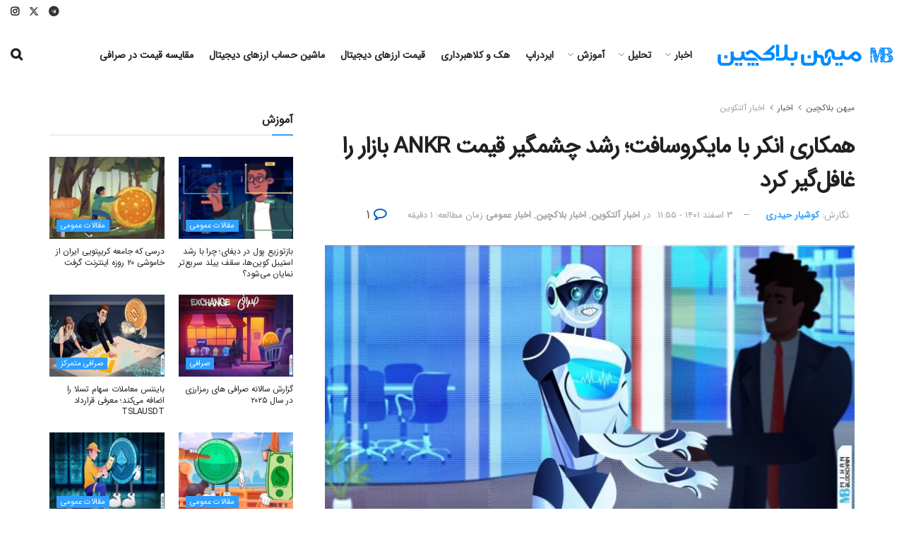

--- FILE ---
content_type: text/html
request_url: https://mihanblockchain.com/ankr-partners-with-microsoft/
body_size: 48231
content:
<!doctype html>
<!--[if lt IE 7]> <html class="no-js lt-ie9 lt-ie8 lt-ie7" dir="rtl" lang="fa-IR" prefix="og: https://ogp.me/ns#"> <![endif]-->
<!--[if IE 7]>    <html class="no-js lt-ie9 lt-ie8" dir="rtl" lang="fa-IR" prefix="og: https://ogp.me/ns#"> <![endif]-->
<!--[if IE 8]>    <html class="no-js lt-ie9" dir="rtl" lang="fa-IR" prefix="og: https://ogp.me/ns#"> <![endif]-->
<!--[if IE 9]>    <html class="no-js lt-ie10" dir="rtl" lang="fa-IR" prefix="og: https://ogp.me/ns#"> <![endif]-->
<!--[if gt IE 8]><!--> <html class="no-js" dir="rtl" lang="fa-IR" prefix="og: https://ogp.me/ns#"> <!--<![endif]-->
<head>
    <meta http-equiv="Content-Type" content="text/html; charset=UTF-8" />
    <meta name='viewport' content='width=device-width, initial-scale=1, user-scalable=yes' />
    <link rel="profile" href="https://gmpg.org/xfn/11" />
    <link rel="pingback" href="https://mihanblockchain.com/xmlrpc.php" />
    	<style>img:is([sizes="auto" i], [sizes^="auto," i]) { contain-intrinsic-size: 3000px 1500px }</style>
	<meta property="og:type" content="article">
<meta property="og:title" content="همکاری انکر با مایکروسافت؛ رشد چشمگیر قیمت ANKR بازار را غافل‌گیر کرد">
<meta property="og:site_name" content="میهن بلاکچین">
<meta property="og:description" content="مایکروسافت، غول فناوری، با انکر (Ankr)، شرکت ارائه‌دهنده خدمات زیرساختی بلاکچین برای ارائه سرویس میزبانی نود در مایکروسافت ازور (Microsoft">
<meta property="og:url" content="https://mihanblockchain.com/ankr-partners-with-microsoft/">
<meta property="og:locale" content="fa_IR">
<meta property="og:image" content="https://mihanblockchain.com/wp-content/uploads/2023/02/Ankr_partners_with_Microsoft_to_offer_enterprise_node_services.jpg">
<meta property="og:image:height" content="616">
<meta property="og:image:width" content="1200">
<meta property="article:published_time" content="2023-02-22T11:55:30+03:30">
<meta property="article:modified_time" content="2023-02-22T11:55:32+03:30">
<meta property="article:section" content="اخبار آلتکوین">
<meta property="article:tag" content="تکنولوژی بلاک چین">
<meta property="article:tag" content="شرکت های بزرگ">
<meta name="twitter:card" content="summary_large_image">
<meta name="twitter:title" content="همکاری انکر با مایکروسافت؛ رشد چشمگیر قیمت ANKR بازار را غافل‌گیر کرد">
<meta name="twitter:description" content="مایکروسافت، غول فناوری، با انکر (Ankr)، شرکت ارائه‌دهنده خدمات زیرساختی بلاکچین برای ارائه سرویس میزبانی نود در مایکروسافت ازور (Microsoft">
<meta name="twitter:url" content="https://mihanblockchain.com/ankr-partners-with-microsoft/">
<meta name="twitter:site" content="https://twitter.com/crypt0chr1st">
<meta name="twitter:image" content="https://mihanblockchain.com/wp-content/uploads/2023/02/Ankr_partners_with_Microsoft_to_offer_enterprise_node_services.jpg">
<meta name="twitter:image:width" content="1200">
<meta name="twitter:image:height" content="616">
			<script type="text/javascript">
			  var jnews_ajax_url = '/?ajax-request=jnews'
			</script>
			<script type="text/javascript">;window.jnews=window.jnews||{},window.jnews.library=window.jnews.library||{},window.jnews.library=function(){"use strict";var e=this;e.win=window,e.doc=document,e.noop=function(){},e.globalBody=e.doc.getElementsByTagName("body")[0],e.globalBody=e.globalBody?e.globalBody:e.doc,e.win.jnewsDataStorage=e.win.jnewsDataStorage||{_storage:new WeakMap,put:function(e,t,n){this._storage.has(e)||this._storage.set(e,new Map),this._storage.get(e).set(t,n)},get:function(e,t){return this._storage.get(e).get(t)},has:function(e,t){return this._storage.has(e)&&this._storage.get(e).has(t)},remove:function(e,t){var n=this._storage.get(e).delete(t);return 0===!this._storage.get(e).size&&this._storage.delete(e),n}},e.windowWidth=function(){return e.win.innerWidth||e.docEl.clientWidth||e.globalBody.clientWidth},e.windowHeight=function(){return e.win.innerHeight||e.docEl.clientHeight||e.globalBody.clientHeight},e.requestAnimationFrame=e.win.requestAnimationFrame||e.win.webkitRequestAnimationFrame||e.win.mozRequestAnimationFrame||e.win.msRequestAnimationFrame||window.oRequestAnimationFrame||function(e){return setTimeout(e,1e3/60)},e.cancelAnimationFrame=e.win.cancelAnimationFrame||e.win.webkitCancelAnimationFrame||e.win.webkitCancelRequestAnimationFrame||e.win.mozCancelAnimationFrame||e.win.msCancelRequestAnimationFrame||e.win.oCancelRequestAnimationFrame||function(e){clearTimeout(e)},e.classListSupport="classList"in document.createElement("_"),e.hasClass=e.classListSupport?function(e,t){return e.classList.contains(t)}:function(e,t){return e.className.indexOf(t)>=0},e.addClass=e.classListSupport?function(t,n){e.hasClass(t,n)||t.classList.add(n)}:function(t,n){e.hasClass(t,n)||(t.className+=" "+n)},e.removeClass=e.classListSupport?function(t,n){e.hasClass(t,n)&&t.classList.remove(n)}:function(t,n){e.hasClass(t,n)&&(t.className=t.className.replace(n,""))},e.objKeys=function(e){var t=[];for(var n in e)Object.prototype.hasOwnProperty.call(e,n)&&t.push(n);return t},e.isObjectSame=function(e,t){var n=!0;return JSON.stringify(e)!==JSON.stringify(t)&&(n=!1),n},e.extend=function(){for(var e,t,n,o=arguments[0]||{},i=1,a=arguments.length;i<a;i++)if(null!==(e=arguments[i]))for(t in e)o!==(n=e[t])&&void 0!==n&&(o[t]=n);return o},e.dataStorage=e.win.jnewsDataStorage,e.isVisible=function(e){return 0!==e.offsetWidth&&0!==e.offsetHeight||e.getBoundingClientRect().length},e.getHeight=function(e){return e.offsetHeight||e.clientHeight||e.getBoundingClientRect().height},e.getWidth=function(e){return e.offsetWidth||e.clientWidth||e.getBoundingClientRect().width},e.supportsPassive=!1;try{var t=Object.defineProperty({},"passive",{get:function(){e.supportsPassive=!0}});"createEvent"in e.doc?e.win.addEventListener("test",null,t):"fireEvent"in e.doc&&e.win.attachEvent("test",null)}catch(e){}e.passiveOption=!!e.supportsPassive&&{passive:!0},e.setStorage=function(e,t){e="jnews-"+e;var n={expired:Math.floor(((new Date).getTime()+432e5)/1e3)};t=Object.assign(n,t);localStorage.setItem(e,JSON.stringify(t))},e.getStorage=function(e){e="jnews-"+e;var t=localStorage.getItem(e);return null!==t&&0<t.length?JSON.parse(localStorage.getItem(e)):{}},e.expiredStorage=function(){var t,n="jnews-";for(var o in localStorage)o.indexOf(n)>-1&&"undefined"!==(t=e.getStorage(o.replace(n,""))).expired&&t.expired<Math.floor((new Date).getTime()/1e3)&&localStorage.removeItem(o)},e.addEvents=function(t,n,o){for(var i in n){var a=["touchstart","touchmove"].indexOf(i)>=0&&!o&&e.passiveOption;"createEvent"in e.doc?t.addEventListener(i,n[i],a):"fireEvent"in e.doc&&t.attachEvent("on"+i,n[i])}},e.removeEvents=function(t,n){for(var o in n)"createEvent"in e.doc?t.removeEventListener(o,n[o]):"fireEvent"in e.doc&&t.detachEvent("on"+o,n[o])},e.triggerEvents=function(t,n,o){var i;o=o||{detail:null};return"createEvent"in e.doc?(!(i=e.doc.createEvent("CustomEvent")||new CustomEvent(n)).initCustomEvent||i.initCustomEvent(n,!0,!1,o),void t.dispatchEvent(i)):"fireEvent"in e.doc?((i=e.doc.createEventObject()).eventType=n,void t.fireEvent("on"+i.eventType,i)):void 0},e.getParents=function(t,n){void 0===n&&(n=e.doc);for(var o=[],i=t.parentNode,a=!1;!a;)if(i){var r=i;r.querySelectorAll(n).length?a=!0:(o.push(r),i=r.parentNode)}else o=[],a=!0;return o},e.forEach=function(e,t,n){for(var o=0,i=e.length;o<i;o++)t.call(n,e[o],o)},e.getText=function(e){return e.innerText||e.textContent},e.setText=function(e,t){var n="object"==typeof t?t.innerText||t.textContent:t;e.innerText&&(e.innerText=n),e.textContent&&(e.textContent=n)},e.httpBuildQuery=function(t){return e.objKeys(t).reduce(function t(n){var o=arguments.length>1&&void 0!==arguments[1]?arguments[1]:null;return function(i,a){var r=n[a];a=encodeURIComponent(a);var s=o?"".concat(o,"[").concat(a,"]"):a;return null==r||"function"==typeof r?(i.push("".concat(s,"=")),i):["number","boolean","string"].includes(typeof r)?(i.push("".concat(s,"=").concat(encodeURIComponent(r))),i):(i.push(e.objKeys(r).reduce(t(r,s),[]).join("&")),i)}}(t),[]).join("&")},e.get=function(t,n,o,i){return o="function"==typeof o?o:e.noop,e.ajax("GET",t,n,o,i)},e.post=function(t,n,o,i){return o="function"==typeof o?o:e.noop,e.ajax("POST",t,n,o,i)},e.ajax=function(t,n,o,i,a){var r=new XMLHttpRequest,s=n,c=e.httpBuildQuery(o);if(t=-1!=["GET","POST"].indexOf(t)?t:"GET",r.open(t,s+("GET"==t?"?"+c:""),!0),"POST"==t&&r.setRequestHeader("Content-type","application/x-www-form-urlencoded"),r.setRequestHeader("X-Requested-With","XMLHttpRequest"),r.onreadystatechange=function(){4===r.readyState&&200<=r.status&&300>r.status&&"function"==typeof i&&i.call(void 0,r.response)},void 0!==a&&!a){return{xhr:r,send:function(){r.send("POST"==t?c:null)}}}return r.send("POST"==t?c:null),{xhr:r}},e.scrollTo=function(t,n,o){function i(e,t,n){this.start=this.position(),this.change=e-this.start,this.currentTime=0,this.increment=20,this.duration=void 0===n?500:n,this.callback=t,this.finish=!1,this.animateScroll()}return Math.easeInOutQuad=function(e,t,n,o){return(e/=o/2)<1?n/2*e*e+t:-n/2*(--e*(e-2)-1)+t},i.prototype.stop=function(){this.finish=!0},i.prototype.move=function(t){e.doc.documentElement.scrollTop=t,e.globalBody.parentNode.scrollTop=t,e.globalBody.scrollTop=t},i.prototype.position=function(){return e.doc.documentElement.scrollTop||e.globalBody.parentNode.scrollTop||e.globalBody.scrollTop},i.prototype.animateScroll=function(){this.currentTime+=this.increment;var t=Math.easeInOutQuad(this.currentTime,this.start,this.change,this.duration);this.move(t),this.currentTime<this.duration&&!this.finish?e.requestAnimationFrame.call(e.win,this.animateScroll.bind(this)):this.callback&&"function"==typeof this.callback&&this.callback()},new i(t,n,o)},e.unwrap=function(t){var n,o=t;e.forEach(t,(function(e,t){n?n+=e:n=e})),o.replaceWith(n)},e.performance={start:function(e){performance.mark(e+"Start")},stop:function(e){performance.mark(e+"End"),performance.measure(e,e+"Start",e+"End")}},e.fps=function(){var t=0,n=0,o=0;!function(){var i=t=0,a=0,r=0,s=document.getElementById("fpsTable"),c=function(t){void 0===document.getElementsByTagName("body")[0]?e.requestAnimationFrame.call(e.win,(function(){c(t)})):document.getElementsByTagName("body")[0].appendChild(t)};null===s&&((s=document.createElement("div")).style.position="fixed",s.style.top="120px",s.style.left="10px",s.style.width="100px",s.style.height="20px",s.style.border="1px solid black",s.style.fontSize="11px",s.style.zIndex="100000",s.style.backgroundColor="white",s.id="fpsTable",c(s));var l=function(){o++,n=Date.now(),(a=(o/(r=(n-t)/1e3)).toPrecision(2))!=i&&(i=a,s.innerHTML=i+"fps"),1<r&&(t=n,o=0),e.requestAnimationFrame.call(e.win,l)};l()}()},e.instr=function(e,t){for(var n=0;n<t.length;n++)if(-1!==e.toLowerCase().indexOf(t[n].toLowerCase()))return!0},e.winLoad=function(t,n){function o(o){if("complete"===e.doc.readyState||"interactive"===e.doc.readyState)return!o||n?setTimeout(t,n||1):t(o),1}o()||e.addEvents(e.win,{load:o})},e.docReady=function(t,n){function o(o){if("complete"===e.doc.readyState||"interactive"===e.doc.readyState)return!o||n?setTimeout(t,n||1):t(o),1}o()||e.addEvents(e.doc,{DOMContentLoaded:o})},e.fireOnce=function(){e.docReady((function(){e.assets=e.assets||[],e.assets.length&&(e.boot(),e.load_assets())}),50)},e.boot=function(){e.length&&e.doc.querySelectorAll("style[media]").forEach((function(e){"not all"==e.getAttribute("media")&&e.removeAttribute("media")}))},e.create_js=function(t,n){var o=e.doc.createElement("script");switch(o.setAttribute("src",t),n){case"defer":o.setAttribute("defer",!0);break;case"async":o.setAttribute("async",!0);break;case"deferasync":o.setAttribute("defer",!0),o.setAttribute("async",!0)}e.globalBody.appendChild(o)},e.load_assets=function(){"object"==typeof e.assets&&e.forEach(e.assets.slice(0),(function(t,n){var o="";t.defer&&(o+="defer"),t.async&&(o+="async"),e.create_js(t.url,o);var i=e.assets.indexOf(t);i>-1&&e.assets.splice(i,1)})),e.assets=jnewsoption.au_scripts=window.jnewsads=[]},e.setCookie=function(e,t,n){var o="";if(n){var i=new Date;i.setTime(i.getTime()+24*n*60*60*1e3),o="; expires="+i.toUTCString()}document.cookie=e+"="+(t||"")+o+"; path=/"},e.getCookie=function(e){for(var t=e+"=",n=document.cookie.split(";"),o=0;o<n.length;o++){for(var i=n[o];" "==i.charAt(0);)i=i.substring(1,i.length);if(0==i.indexOf(t))return i.substring(t.length,i.length)}return null},e.eraseCookie=function(e){document.cookie=e+"=; Path=/; Expires=Thu, 01 Jan 1970 00:00:01 GMT;"},e.docReady((function(){e.globalBody=e.globalBody==e.doc?e.doc.getElementsByTagName("body")[0]:e.globalBody,e.globalBody=e.globalBody?e.globalBody:e.doc})),e.winLoad((function(){e.winLoad((function(){var t=!1;if(void 0!==window.jnewsadmin)if(void 0!==window.file_version_checker){var n=e.objKeys(window.file_version_checker);n.length?n.forEach((function(e){t||"10.0.4"===window.file_version_checker[e]||(t=!0)})):t=!0}else t=!0;t&&(window.jnewsHelper.getMessage(),window.jnewsHelper.getNotice())}),2500)}))},window.jnews.library=new window.jnews.library;</script>
<!-- بهینه‌سازی موتور جستجو توسط Rank Math PRO - https://rankmath.com/ -->
<title>همکاری انکر با مایکروسافت؛ رشد چشمگیر قیمت ANKR بازار را غافل‌گیر کرد - میهن بلاکچین</title><link rel="stylesheet" href="https://mihanblockchain.com/wp-content/cache/min/1/9cba5f2d7579bf541cd04113cdd5788b.css" media="all" data-minify="1" />
<meta name="description" content="قیمت توکن ANKR پس از اعلام همکاری با مایکروسافت برای بهبود خدمات استقرار نود، حدود ۶۰٪ افزایش یافت و بازار خرسی روز گذشته را غافلگیر کرد."/>
<meta name="robots" content="follow, index, max-snippet:-1, max-video-preview:-1, max-image-preview:large"/>
<link rel="canonical" href="https://mihanblockchain.com/ankr-partners-with-microsoft/" />
<meta property="og:locale" content="fa_IR" />
<meta property="og:type" content="article" />
<meta property="og:title" content="همکاری انکر با مایکروسافت؛ رشد چشمگیر قیمت ANKR بازار را غافل‌گیر کرد - میهن بلاکچین" />
<meta property="og:description" content="قیمت توکن ANKR پس از اعلام همکاری با مایکروسافت برای بهبود خدمات استقرار نود، حدود ۶۰٪ افزایش یافت و بازار خرسی روز گذشته را غافلگیر کرد." />
<meta property="og:url" content="https://mihanblockchain.com/ankr-partners-with-microsoft/" />
<meta property="og:site_name" content="میهن بلاکچین" />
<meta property="article:tag" content="تکنولوژی بلاک چین" />
<meta property="article:tag" content="شرکت های بزرگ" />
<meta property="article:section" content="اخبار آلتکوین" />
<meta property="og:updated_time" content="2023-02-22T11:55:32+03:30" />
<meta property="og:image" content="https://mihanblockchain.com/wp-content/uploads/2023/02/Ankr_partners_with_Microsoft_to_offer_enterprise_node_services.jpg" />
<meta property="og:image:secure_url" content="https://mihanblockchain.com/wp-content/uploads/2023/02/Ankr_partners_with_Microsoft_to_offer_enterprise_node_services.jpg" />
<meta property="og:image:width" content="1200" />
<meta property="og:image:height" content="616" />
<meta property="og:image:alt" content="همکاری انکر با مایکروسافت" />
<meta property="og:image:type" content="image/jpeg" />
<meta name="twitter:card" content="summary_large_image" />
<meta name="twitter:title" content="همکاری انکر با مایکروسافت؛ رشد چشمگیر قیمت ANKR بازار را غافل‌گیر کرد - میهن بلاکچین" />
<meta name="twitter:description" content="قیمت توکن ANKR پس از اعلام همکاری با مایکروسافت برای بهبود خدمات استقرار نود، حدود ۶۰٪ افزایش یافت و بازار خرسی روز گذشته را غافلگیر کرد." />
<meta name="twitter:creator" content="@crypt0chr1st" />
<meta name="twitter:image" content="https://mihanblockchain.com/wp-content/uploads/2023/02/Ankr_partners_with_Microsoft_to_offer_enterprise_node_services.jpg" />
<meta name="twitter:label1" content="نویسنده" />
<meta name="twitter:data1" content="کوشیار حیدری" />
<meta name="twitter:label2" content="زمان خواندن" />
<meta name="twitter:data2" content="1 دقیقه" />
<script type="application/ld+json" class="rank-math-schema-pro">{"@context":"https://schema.org","@graph":[{"articleSection":"\u0627\u062e\u0628\u0627\u0631 \u0622\u0644\u062a\u06a9\u0648\u06cc\u0646, \u0627\u062e\u0628\u0627\u0631 \u0628\u0644\u0627\u06a9\u0686\u06cc\u0646, \u0627\u062e\u0628\u0627\u0631 \u0639\u0645\u0648\u0645\u06cc","headline":"\u0647\u0645\u06a9\u0627\u0631\u06cc \u0627\u0646\u06a9\u0631 \u0628\u0627 \u0645\u0627\u06cc\u06a9\u0631\u0648\u0633\u0627\u0641\u062a\u061b \u0631\u0634\u062f \u0686\u0634\u0645\u06af\u06cc\u0631 \u0642\u06cc\u0645\u062a ANKR \u0628\u0627\u0632\u0627\u0631 \u0631\u0627 \u063a\u0627\u0641\u0644\u200c\u06af\u06cc\u0631 \u06a9\u0631\u062f - \u0645\u06cc\u0647\u0646 \u0628\u0644\u0627\u06a9\u0686\u06cc\u0646","description":"\u0642\u06cc\u0645\u062a \u062a\u0648\u06a9\u0646 ANKR \u067e\u0633 \u0627\u0632 \u0627\u0639\u0644\u0627\u0645 \u0647\u0645\u06a9\u0627\u0631\u06cc \u0628\u0627 \u0645\u0627\u06cc\u06a9\u0631\u0648\u0633\u0627\u0641\u062a \u0628\u0631\u0627\u06cc \u0628\u0647\u0628\u0648\u062f \u062e\u062f\u0645\u0627\u062a \u0627\u0633\u062a\u0642\u0631\u0627\u0631 \u0646\u0648\u062f\u060c \u062d\u062f\u0648\u062f \u06f6\u06f0\u066a \u0627\u0641\u0632\u0627\u06cc\u0634 \u06cc\u0627\u0641\u062a \u0648 \u0628\u0627\u0632\u0627\u0631 \u062e\u0631\u0633\u06cc \u0631\u0648\u0632 \u06af\u0630\u0634\u062a\u0647 \u0631\u0627 \u063a\u0627\u0641\u0644\u06af\u06cc\u0631 \u06a9\u0631\u062f.","keywords":"\u0627\u0646\u06a9\u0631","@type":"NewsArticle","author":{"@type":"Person","name":"\u06a9\u0648\u0634\u06cc\u0627\u0631 \u062d\u06cc\u062f\u0631\u06cc"},"datePublished":"2023-02-22T11:55:30+03:30","dateModified":"2023-02-22T11:55:32+03:30","image":{"@id":"https://mihanblockchain.com/wp-content/uploads/2023/02/Ankr_partners_with_Microsoft_to_offer_enterprise_node_services.jpg"},"copyrightYear":"1401","name":"\u0647\u0645\u06a9\u0627\u0631\u06cc \u0627\u0646\u06a9\u0631 \u0628\u0627 \u0645\u0627\u06cc\u06a9\u0631\u0648\u0633\u0627\u0641\u062a\u061b \u0631\u0634\u062f \u0686\u0634\u0645\u06af\u06cc\u0631 \u0642\u06cc\u0645\u062a ANKR \u0628\u0627\u0632\u0627\u0631 \u0631\u0627 \u063a\u0627\u0641\u0644\u200c\u06af\u06cc\u0631 \u06a9\u0631\u062f - \u0645\u06cc\u0647\u0646 \u0628\u0644\u0627\u06a9\u0686\u06cc\u0646","@id":"https://mihanblockchain.com/ankr-partners-with-microsoft/#schema-1482366","isPartOf":{"@id":"https://mihanblockchain.com/ankr-partners-with-microsoft/#webpage"},"publisher":{"@id":"https://mihanblockchain.com/#person"},"inLanguage":"fa-IR","mainEntityOfPage":{"@id":"https://mihanblockchain.com/ankr-partners-with-microsoft/#webpage"}},{"@type":["Organization","Person"],"@id":"https://mihanblockchain.com/#person","name":"\u0645\u06cc\u0647\u0646 \u0628\u0644\u0627\u06a9\u0686\u06cc\u0646","url":"https://mihanblockchain.com"},{"@type":"WebSite","@id":"https://mihanblockchain.com/#website","url":"https://mihanblockchain.com","name":"\u0645\u06cc\u0647\u0646 \u0628\u0644\u0627\u06a9\u0686\u06cc\u0646","publisher":{"@id":"https://mihanblockchain.com/#person"},"inLanguage":"fa-IR"},{"@type":"ImageObject","@id":"https://mihanblockchain.com/wp-content/uploads/2023/02/Ankr_partners_with_Microsoft_to_offer_enterprise_node_services.jpg","url":"https://mihanblockchain.com/wp-content/uploads/2023/02/Ankr_partners_with_Microsoft_to_offer_enterprise_node_services.jpg","width":"1200","height":"616","caption":"\u0647\u0645\u06a9\u0627\u0631\u06cc \u0627\u0646\u06a9\u0631 \u0628\u0627 \u0645\u0627\u06cc\u06a9\u0631\u0648\u0633\u0627\u0641\u062a","inLanguage":"fa-IR"},{"@type":"BreadcrumbList","@id":"https://mihanblockchain.com/ankr-partners-with-microsoft/#breadcrumb","itemListElement":[{"@type":"ListItem","position":"1","item":{"@id":"https://mihanblockchain.com","name":"\u0645\u06cc\u0647\u0646 \u0628\u0644\u0627\u06a9\u0686\u06cc\u0646"}},{"@type":"ListItem","position":"2","item":{"@id":"https://mihanblockchain.com/category/news/","name":"\u0627\u062e\u0628\u0627\u0631"}},{"@type":"ListItem","position":"3","item":{"@id":"https://mihanblockchain.com/category/news/altcoin/","name":"\u0627\u062e\u0628\u0627\u0631 \u0622\u0644\u062a\u06a9\u0648\u06cc\u0646"}},{"@type":"ListItem","position":"4","item":{"@id":"https://mihanblockchain.com/ankr-partners-with-microsoft/","name":"\u0647\u0645\u06a9\u0627\u0631\u06cc \u0627\u0646\u06a9\u0631 \u0628\u0627 \u0645\u0627\u06cc\u06a9\u0631\u0648\u0633\u0627\u0641\u062a\u061b \u0631\u0634\u062f \u0686\u0634\u0645\u06af\u06cc\u0631 \u0642\u06cc\u0645\u062a ANKR \u0628\u0627\u0632\u0627\u0631 \u0631\u0627 \u063a\u0627\u0641\u0644\u200c\u06af\u06cc\u0631 \u06a9\u0631\u062f"}}]},{"@type":"WebPage","@id":"https://mihanblockchain.com/ankr-partners-with-microsoft/#webpage","url":"https://mihanblockchain.com/ankr-partners-with-microsoft/","name":"\u0647\u0645\u06a9\u0627\u0631\u06cc \u0627\u0646\u06a9\u0631 \u0628\u0627 \u0645\u0627\u06cc\u06a9\u0631\u0648\u0633\u0627\u0641\u062a\u061b \u0631\u0634\u062f \u0686\u0634\u0645\u06af\u06cc\u0631 \u0642\u06cc\u0645\u062a ANKR \u0628\u0627\u0632\u0627\u0631 \u0631\u0627 \u063a\u0627\u0641\u0644\u200c\u06af\u06cc\u0631 \u06a9\u0631\u062f - \u0645\u06cc\u0647\u0646 \u0628\u0644\u0627\u06a9\u0686\u06cc\u0646","datePublished":"2023-02-22T11:55:30+03:30","dateModified":"2023-02-22T11:55:32+03:30","isPartOf":{"@id":"https://mihanblockchain.com/#website"},"primaryImageOfPage":{"@id":"https://mihanblockchain.com/wp-content/uploads/2023/02/Ankr_partners_with_Microsoft_to_offer_enterprise_node_services.jpg"},"inLanguage":"fa-IR","breadcrumb":{"@id":"https://mihanblockchain.com/ankr-partners-with-microsoft/#breadcrumb"}}]}</script>
<!-- /افزونه سئو ورپرس Rank Math -->

<link rel='dns-prefetch' href='//www.google.com' />
<link rel='dns-prefetch' href='//www.googletagmanager.com' />
<link rel='dns-prefetch' href='//cdnjs.cloudflare.com' />
<link rel='dns-prefetch' href='//fonts.googleapis.com' />
<link rel='dns-prefetch' href='//www.google-analytics.com' />
<link rel='dns-prefetch' href='//static.cloudflareinsights.com' />
<link rel='dns-prefetch' href='//ajax.cloudflare.com' />
<link rel="alternate" type="application/rss+xml" title="میهن بلاکچین &raquo; خوراک" href="https://mihanblockchain.com/feed/" />
<link rel="alternate" type="application/rss+xml" title="میهن بلاکچین &raquo; خوراک دیدگاه‌ها" href="https://mihanblockchain.com/comments/feed/" />
<link rel="alternate" type="application/rss+xml" title="میهن بلاکچین &raquo; همکاری انکر با مایکروسافت؛ رشد چشمگیر قیمت ANKR بازار را غافل‌گیر کرد خوراک دیدگاه‌ها" href="https://mihanblockchain.com/ankr-partners-with-microsoft/feed/" />
<style id='wp-emoji-styles-inline-css' type='text/css'>

	img.wp-smiley, img.emoji {
		display: inline !important;
		border: none !important;
		box-shadow: none !important;
		height: 1em !important;
		width: 1em !important;
		margin: 0 0.07em !important;
		vertical-align: -0.1em !important;
		background: none !important;
		padding: 0 !important;
	}
</style>

<style id='co-authors-plus-coauthors-style-inline-css' type='text/css'>
.wp-block-co-authors-plus-coauthors.is-layout-flow [class*=wp-block-co-authors-plus]{display:inline}

</style>
<style id='co-authors-plus-avatar-style-inline-css' type='text/css'>
.wp-block-co-authors-plus-avatar :where(img){height:auto;max-width:100%;vertical-align:bottom}.wp-block-co-authors-plus-coauthors.is-layout-flow .wp-block-co-authors-plus-avatar :where(img){vertical-align:middle}.wp-block-co-authors-plus-avatar:is(.alignleft,.alignright){display:table}.wp-block-co-authors-plus-avatar.aligncenter{display:table;margin-inline:auto}

</style>
<style id='co-authors-plus-image-style-inline-css' type='text/css'>
.wp-block-co-authors-plus-image{margin-bottom:0}.wp-block-co-authors-plus-image :where(img){height:auto;max-width:100%;vertical-align:bottom}.wp-block-co-authors-plus-coauthors.is-layout-flow .wp-block-co-authors-plus-image :where(img){vertical-align:middle}.wp-block-co-authors-plus-image:is(.alignfull,.alignwide) :where(img){width:100%}.wp-block-co-authors-plus-image:is(.alignleft,.alignright){display:table}.wp-block-co-authors-plus-image.aligncenter{display:table;margin-inline:auto}

</style>
<style id='wpsh-blocks-aparat-style-inline-css' type='text/css'>
.h_iframe-aparat_embed_frame{position:relative}.h_iframe-aparat_embed_frame .ratio{display:block;width:100%;height:auto}.h_iframe-aparat_embed_frame iframe{position:absolute;top:0;left:0;width:100%;height:100%}.wpsh-blocks_aparat{width:100%;clear:both;overflow:auto;display:block;position:relative;padding:30px 0}.wpsh-blocks_aparat_align_center .h_iframe-aparat_embed_frame{margin:0 auto}.wpsh-blocks_aparat_align_left .h_iframe-aparat_embed_frame{margin-right:30%}.wpsh-blocks_aparat_size_small .h_iframe-aparat_embed_frame{max-width:420px}.wpsh-blocks_aparat_size_big .h_iframe-aparat_embed_frame{max-width:720px}

</style>
<style id='wpsh-blocks-justify-style-inline-css' type='text/css'>
.wp-block-wpsh-blocks-justify,.wpsh-blocks_justify{text-align:justify !important}.wpsh-blocks_justify_ltr{direction:ltr !important}.wpsh-blocks_justify_rtl{direction:rtl !important}

</style>
<style id='wpsh-blocks-shamsi-style-inline-css' type='text/css'>
.wpsh-blocks_shamsi_align_center{text-align:center !important}.wpsh-blocks_shamsi_align_right{text-align:right !important}.wpsh-blocks_shamsi_align_left{text-align:left !important}

</style>
<style id='classic-theme-styles-inline-css' type='text/css'>
/*! This file is auto-generated */
.wp-block-button__link{color:#fff;background-color:#32373c;border-radius:9999px;box-shadow:none;text-decoration:none;padding:calc(.667em + 2px) calc(1.333em + 2px);font-size:1.125em}.wp-block-file__button{background:#32373c;color:#fff;text-decoration:none}
</style>
<style id='global-styles-inline-css' type='text/css'>
:root{--wp--preset--aspect-ratio--square: 1;--wp--preset--aspect-ratio--4-3: 4/3;--wp--preset--aspect-ratio--3-4: 3/4;--wp--preset--aspect-ratio--3-2: 3/2;--wp--preset--aspect-ratio--2-3: 2/3;--wp--preset--aspect-ratio--16-9: 16/9;--wp--preset--aspect-ratio--9-16: 9/16;--wp--preset--color--black: #000000;--wp--preset--color--cyan-bluish-gray: #abb8c3;--wp--preset--color--white: #ffffff;--wp--preset--color--pale-pink: #f78da7;--wp--preset--color--vivid-red: #cf2e2e;--wp--preset--color--luminous-vivid-orange: #ff6900;--wp--preset--color--luminous-vivid-amber: #fcb900;--wp--preset--color--light-green-cyan: #7bdcb5;--wp--preset--color--vivid-green-cyan: #00d084;--wp--preset--color--pale-cyan-blue: #8ed1fc;--wp--preset--color--vivid-cyan-blue: #0693e3;--wp--preset--color--vivid-purple: #9b51e0;--wp--preset--gradient--vivid-cyan-blue-to-vivid-purple: linear-gradient(135deg,rgba(6,147,227,1) 0%,rgb(155,81,224) 100%);--wp--preset--gradient--light-green-cyan-to-vivid-green-cyan: linear-gradient(135deg,rgb(122,220,180) 0%,rgb(0,208,130) 100%);--wp--preset--gradient--luminous-vivid-amber-to-luminous-vivid-orange: linear-gradient(135deg,rgba(252,185,0,1) 0%,rgba(255,105,0,1) 100%);--wp--preset--gradient--luminous-vivid-orange-to-vivid-red: linear-gradient(135deg,rgba(255,105,0,1) 0%,rgb(207,46,46) 100%);--wp--preset--gradient--very-light-gray-to-cyan-bluish-gray: linear-gradient(135deg,rgb(238,238,238) 0%,rgb(169,184,195) 100%);--wp--preset--gradient--cool-to-warm-spectrum: linear-gradient(135deg,rgb(74,234,220) 0%,rgb(151,120,209) 20%,rgb(207,42,186) 40%,rgb(238,44,130) 60%,rgb(251,105,98) 80%,rgb(254,248,76) 100%);--wp--preset--gradient--blush-light-purple: linear-gradient(135deg,rgb(255,206,236) 0%,rgb(152,150,240) 100%);--wp--preset--gradient--blush-bordeaux: linear-gradient(135deg,rgb(254,205,165) 0%,rgb(254,45,45) 50%,rgb(107,0,62) 100%);--wp--preset--gradient--luminous-dusk: linear-gradient(135deg,rgb(255,203,112) 0%,rgb(199,81,192) 50%,rgb(65,88,208) 100%);--wp--preset--gradient--pale-ocean: linear-gradient(135deg,rgb(255,245,203) 0%,rgb(182,227,212) 50%,rgb(51,167,181) 100%);--wp--preset--gradient--electric-grass: linear-gradient(135deg,rgb(202,248,128) 0%,rgb(113,206,126) 100%);--wp--preset--gradient--midnight: linear-gradient(135deg,rgb(2,3,129) 0%,rgb(40,116,252) 100%);--wp--preset--font-size--small: 13px;--wp--preset--font-size--medium: 20px;--wp--preset--font-size--large: 36px;--wp--preset--font-size--x-large: 42px;--wp--preset--spacing--20: 0.44rem;--wp--preset--spacing--30: 0.67rem;--wp--preset--spacing--40: 1rem;--wp--preset--spacing--50: 1.5rem;--wp--preset--spacing--60: 2.25rem;--wp--preset--spacing--70: 3.38rem;--wp--preset--spacing--80: 5.06rem;--wp--preset--shadow--natural: 6px 6px 9px rgba(0, 0, 0, 0.2);--wp--preset--shadow--deep: 12px 12px 50px rgba(0, 0, 0, 0.4);--wp--preset--shadow--sharp: 6px 6px 0px rgba(0, 0, 0, 0.2);--wp--preset--shadow--outlined: 6px 6px 0px -3px rgba(255, 255, 255, 1), 6px 6px rgba(0, 0, 0, 1);--wp--preset--shadow--crisp: 6px 6px 0px rgba(0, 0, 0, 1);}:where(.is-layout-flex){gap: 0.5em;}:where(.is-layout-grid){gap: 0.5em;}body .is-layout-flex{display: flex;}.is-layout-flex{flex-wrap: wrap;align-items: center;}.is-layout-flex > :is(*, div){margin: 0;}body .is-layout-grid{display: grid;}.is-layout-grid > :is(*, div){margin: 0;}:where(.wp-block-columns.is-layout-flex){gap: 2em;}:where(.wp-block-columns.is-layout-grid){gap: 2em;}:where(.wp-block-post-template.is-layout-flex){gap: 1.25em;}:where(.wp-block-post-template.is-layout-grid){gap: 1.25em;}.has-black-color{color: var(--wp--preset--color--black) !important;}.has-cyan-bluish-gray-color{color: var(--wp--preset--color--cyan-bluish-gray) !important;}.has-white-color{color: var(--wp--preset--color--white) !important;}.has-pale-pink-color{color: var(--wp--preset--color--pale-pink) !important;}.has-vivid-red-color{color: var(--wp--preset--color--vivid-red) !important;}.has-luminous-vivid-orange-color{color: var(--wp--preset--color--luminous-vivid-orange) !important;}.has-luminous-vivid-amber-color{color: var(--wp--preset--color--luminous-vivid-amber) !important;}.has-light-green-cyan-color{color: var(--wp--preset--color--light-green-cyan) !important;}.has-vivid-green-cyan-color{color: var(--wp--preset--color--vivid-green-cyan) !important;}.has-pale-cyan-blue-color{color: var(--wp--preset--color--pale-cyan-blue) !important;}.has-vivid-cyan-blue-color{color: var(--wp--preset--color--vivid-cyan-blue) !important;}.has-vivid-purple-color{color: var(--wp--preset--color--vivid-purple) !important;}.has-black-background-color{background-color: var(--wp--preset--color--black) !important;}.has-cyan-bluish-gray-background-color{background-color: var(--wp--preset--color--cyan-bluish-gray) !important;}.has-white-background-color{background-color: var(--wp--preset--color--white) !important;}.has-pale-pink-background-color{background-color: var(--wp--preset--color--pale-pink) !important;}.has-vivid-red-background-color{background-color: var(--wp--preset--color--vivid-red) !important;}.has-luminous-vivid-orange-background-color{background-color: var(--wp--preset--color--luminous-vivid-orange) !important;}.has-luminous-vivid-amber-background-color{background-color: var(--wp--preset--color--luminous-vivid-amber) !important;}.has-light-green-cyan-background-color{background-color: var(--wp--preset--color--light-green-cyan) !important;}.has-vivid-green-cyan-background-color{background-color: var(--wp--preset--color--vivid-green-cyan) !important;}.has-pale-cyan-blue-background-color{background-color: var(--wp--preset--color--pale-cyan-blue) !important;}.has-vivid-cyan-blue-background-color{background-color: var(--wp--preset--color--vivid-cyan-blue) !important;}.has-vivid-purple-background-color{background-color: var(--wp--preset--color--vivid-purple) !important;}.has-black-border-color{border-color: var(--wp--preset--color--black) !important;}.has-cyan-bluish-gray-border-color{border-color: var(--wp--preset--color--cyan-bluish-gray) !important;}.has-white-border-color{border-color: var(--wp--preset--color--white) !important;}.has-pale-pink-border-color{border-color: var(--wp--preset--color--pale-pink) !important;}.has-vivid-red-border-color{border-color: var(--wp--preset--color--vivid-red) !important;}.has-luminous-vivid-orange-border-color{border-color: var(--wp--preset--color--luminous-vivid-orange) !important;}.has-luminous-vivid-amber-border-color{border-color: var(--wp--preset--color--luminous-vivid-amber) !important;}.has-light-green-cyan-border-color{border-color: var(--wp--preset--color--light-green-cyan) !important;}.has-vivid-green-cyan-border-color{border-color: var(--wp--preset--color--vivid-green-cyan) !important;}.has-pale-cyan-blue-border-color{border-color: var(--wp--preset--color--pale-cyan-blue) !important;}.has-vivid-cyan-blue-border-color{border-color: var(--wp--preset--color--vivid-cyan-blue) !important;}.has-vivid-purple-border-color{border-color: var(--wp--preset--color--vivid-purple) !important;}.has-vivid-cyan-blue-to-vivid-purple-gradient-background{background: var(--wp--preset--gradient--vivid-cyan-blue-to-vivid-purple) !important;}.has-light-green-cyan-to-vivid-green-cyan-gradient-background{background: var(--wp--preset--gradient--light-green-cyan-to-vivid-green-cyan) !important;}.has-luminous-vivid-amber-to-luminous-vivid-orange-gradient-background{background: var(--wp--preset--gradient--luminous-vivid-amber-to-luminous-vivid-orange) !important;}.has-luminous-vivid-orange-to-vivid-red-gradient-background{background: var(--wp--preset--gradient--luminous-vivid-orange-to-vivid-red) !important;}.has-very-light-gray-to-cyan-bluish-gray-gradient-background{background: var(--wp--preset--gradient--very-light-gray-to-cyan-bluish-gray) !important;}.has-cool-to-warm-spectrum-gradient-background{background: var(--wp--preset--gradient--cool-to-warm-spectrum) !important;}.has-blush-light-purple-gradient-background{background: var(--wp--preset--gradient--blush-light-purple) !important;}.has-blush-bordeaux-gradient-background{background: var(--wp--preset--gradient--blush-bordeaux) !important;}.has-luminous-dusk-gradient-background{background: var(--wp--preset--gradient--luminous-dusk) !important;}.has-pale-ocean-gradient-background{background: var(--wp--preset--gradient--pale-ocean) !important;}.has-electric-grass-gradient-background{background: var(--wp--preset--gradient--electric-grass) !important;}.has-midnight-gradient-background{background: var(--wp--preset--gradient--midnight) !important;}.has-small-font-size{font-size: var(--wp--preset--font-size--small) !important;}.has-medium-font-size{font-size: var(--wp--preset--font-size--medium) !important;}.has-large-font-size{font-size: var(--wp--preset--font-size--large) !important;}.has-x-large-font-size{font-size: var(--wp--preset--font-size--x-large) !important;}
:where(.wp-block-post-template.is-layout-flex){gap: 1.25em;}:where(.wp-block-post-template.is-layout-grid){gap: 1.25em;}
:where(.wp-block-columns.is-layout-flex){gap: 2em;}:where(.wp-block-columns.is-layout-grid){gap: 2em;}
:root :where(.wp-block-pullquote){font-size: 1.5em;line-height: 1.6;}
</style>





<style id='wpdiscuz-frontend-rtl-css-inline-css' type='text/css'>
 #wpdcom .wpd-blog-administrator .wpd-comment-label{color:#ffffff;background-color:#0071BD;border:none}#wpdcom .wpd-blog-administrator .wpd-comment-author, #wpdcom .wpd-blog-administrator .wpd-comment-author a{color:#0071BD}#wpdcom.wpd-layout-1 .wpd-comment .wpd-blog-administrator .wpd-avatar img{border-color:#0071BD}#wpdcom.wpd-layout-2 .wpd-comment.wpd-reply .wpd-comment-wrap.wpd-blog-administrator{border-right:3px solid #0071BD}#wpdcom.wpd-layout-2 .wpd-comment .wpd-blog-administrator .wpd-avatar img{border-bottom-color:#0071BD}#wpdcom.wpd-layout-3 .wpd-blog-administrator .wpd-comment-subheader{border-top:1px dashed #0071BD}#wpdcom.wpd-layout-3 .wpd-reply .wpd-blog-administrator .wpd-comment-right{border-right:1px solid #0071BD}#wpdcom .wpd-blog-author .wpd-comment-label{color:#ffffff;background-color:#0071BD;border:none}#wpdcom .wpd-blog-author .wpd-comment-author, #wpdcom .wpd-blog-author .wpd-comment-author a{color:#0071BD}#wpdcom.wpd-layout-1 .wpd-comment .wpd-blog-author .wpd-avatar img{border-color:#0071BD}#wpdcom.wpd-layout-2 .wpd-comment .wpd-blog-author .wpd-avatar img{border-bottom-color:#0071BD}#wpdcom.wpd-layout-3 .wpd-blog-author .wpd-comment-subheader{border-top:1px dashed #0071BD}#wpdcom.wpd-layout-3 .wpd-reply .wpd-blog-author .wpd-comment-right{border-right:1px solid #0071BD}#wpdcom .wpd-blog-contributor .wpd-comment-label{color:#ffffff;background-color:#0071BD;border:none}#wpdcom .wpd-blog-contributor .wpd-comment-author, #wpdcom .wpd-blog-contributor .wpd-comment-author a{color:#0071BD}#wpdcom.wpd-layout-1 .wpd-comment .wpd-blog-contributor .wpd-avatar img{border-color:#0071BD}#wpdcom.wpd-layout-2 .wpd-comment .wpd-blog-contributor .wpd-avatar img{border-bottom-color:#0071BD}#wpdcom.wpd-layout-3 .wpd-blog-contributor .wpd-comment-subheader{border-top:1px dashed #0071BD}#wpdcom.wpd-layout-3 .wpd-reply .wpd-blog-contributor .wpd-comment-right{border-right:1px solid #0071BD}#wpdcom .wpd-blog-editor .wpd-comment-label{color:#ffffff;background-color:#0071BD;border:none}#wpdcom .wpd-blog-editor .wpd-comment-author, #wpdcom .wpd-blog-editor .wpd-comment-author a{color:#0071BD}#wpdcom.wpd-layout-1 .wpd-comment .wpd-blog-editor .wpd-avatar img{border-color:#0071BD}#wpdcom.wpd-layout-2 .wpd-comment.wpd-reply .wpd-comment-wrap.wpd-blog-editor{border-right:3px solid #0071BD}#wpdcom.wpd-layout-2 .wpd-comment .wpd-blog-editor .wpd-avatar img{border-bottom-color:#0071BD}#wpdcom.wpd-layout-3 .wpd-blog-editor .wpd-comment-subheader{border-top:1px dashed #0071BD}#wpdcom.wpd-layout-3 .wpd-reply .wpd-blog-editor .wpd-comment-right{border-right:1px solid #0071BD}#wpdcom .wpd-blog-subscriber .wpd-comment-label{color:#ffffff;background-color:#0071BD;border:none}#wpdcom .wpd-blog-subscriber .wpd-comment-author, #wpdcom .wpd-blog-subscriber .wpd-comment-author a{color:#0071BD}#wpdcom.wpd-layout-2 .wpd-comment .wpd-blog-subscriber .wpd-avatar img{border-bottom-color:#0071BD}#wpdcom.wpd-layout-3 .wpd-blog-subscriber .wpd-comment-subheader{border-top:1px dashed #0071BD}#wpdcom .wpd-blog-translator .wpd-comment-label{color:#ffffff;background-color:#0071BD;border:none}#wpdcom .wpd-blog-translator .wpd-comment-author, #wpdcom .wpd-blog-translator .wpd-comment-author a{color:#0071BD}#wpdcom.wpd-layout-1 .wpd-comment .wpd-blog-translator .wpd-avatar img{border-color:#0071BD}#wpdcom.wpd-layout-2 .wpd-comment .wpd-blog-translator .wpd-avatar img{border-bottom-color:#0071BD}#wpdcom.wpd-layout-3 .wpd-blog-translator .wpd-comment-subheader{border-top:1px dashed #0071BD}#wpdcom.wpd-layout-3 .wpd-reply .wpd-blog-translator .wpd-comment-right{border-right:1px solid #0071BD}#wpdcom .wpd-blog-ads_manager .wpd-comment-label{color:#ffffff;background-color:#00B38F;border:none}#wpdcom .wpd-blog-ads_manager .wpd-comment-author, #wpdcom .wpd-blog-ads_manager .wpd-comment-author a{color:#00B38F}#wpdcom.wpd-layout-1 .wpd-comment .wpd-blog-ads_manager .wpd-avatar img{border-color:#00B38F}#wpdcom.wpd-layout-2 .wpd-comment .wpd-blog-ads_manager .wpd-avatar img{border-bottom-color:#00B38F}#wpdcom.wpd-layout-3 .wpd-blog-ads_manager .wpd-comment-subheader{border-top:1px dashed #00B38F}#wpdcom.wpd-layout-3 .wpd-reply .wpd-blog-ads_manager .wpd-comment-right{border-right:1px solid #00B38F}#wpdcom .wpd-blog-content_leader .wpd-comment-label{color:#ffffff;background-color:#00B38F;border:none}#wpdcom .wpd-blog-content_leader .wpd-comment-author, #wpdcom .wpd-blog-content_leader .wpd-comment-author a{color:#00B38F}#wpdcom.wpd-layout-1 .wpd-comment .wpd-blog-content_leader .wpd-avatar img{border-color:#00B38F}#wpdcom.wpd-layout-2 .wpd-comment .wpd-blog-content_leader .wpd-avatar img{border-bottom-color:#00B38F}#wpdcom.wpd-layout-3 .wpd-blog-content_leader .wpd-comment-subheader{border-top:1px dashed #00B38F}#wpdcom.wpd-layout-3 .wpd-reply .wpd-blog-content_leader .wpd-comment-right{border-right:1px solid #00B38F}#wpdcom .wpd-blog-remote_editor .wpd-comment-label{color:#ffffff;background-color:#00B38F;border:none}#wpdcom .wpd-blog-remote_editor .wpd-comment-author, #wpdcom .wpd-blog-remote_editor .wpd-comment-author a{color:#00B38F}#wpdcom.wpd-layout-1 .wpd-comment .wpd-blog-remote_editor .wpd-avatar img{border-color:#00B38F}#wpdcom.wpd-layout-2 .wpd-comment .wpd-blog-remote_editor .wpd-avatar img{border-bottom-color:#00B38F}#wpdcom.wpd-layout-3 .wpd-blog-remote_editor .wpd-comment-subheader{border-top:1px dashed #00B38F}#wpdcom.wpd-layout-3 .wpd-reply .wpd-blog-remote_editor .wpd-comment-right{border-right:1px solid #00B38F}#wpdcom .wpd-blog-mb_author_1 .wpd-comment-label{color:#ffffff;background-color:#00B38F;border:none}#wpdcom .wpd-blog-mb_author_1 .wpd-comment-author, #wpdcom .wpd-blog-mb_author_1 .wpd-comment-author a{color:#00B38F}#wpdcom.wpd-layout-1 .wpd-comment .wpd-blog-mb_author_1 .wpd-avatar img{border-color:#00B38F}#wpdcom.wpd-layout-2 .wpd-comment .wpd-blog-mb_author_1 .wpd-avatar img{border-bottom-color:#00B38F}#wpdcom.wpd-layout-3 .wpd-blog-mb_author_1 .wpd-comment-subheader{border-top:1px dashed #00B38F}#wpdcom.wpd-layout-3 .wpd-reply .wpd-blog-mb_author_1 .wpd-comment-right{border-right:1px solid #00B38F}#wpdcom .wpd-blog-mb_author_2 .wpd-comment-label{color:#ffffff;background-color:#00B38F;border:none}#wpdcom .wpd-blog-mb_author_2 .wpd-comment-author, #wpdcom .wpd-blog-mb_author_2 .wpd-comment-author a{color:#00B38F}#wpdcom.wpd-layout-1 .wpd-comment .wpd-blog-mb_author_2 .wpd-avatar img{border-color:#00B38F}#wpdcom.wpd-layout-2 .wpd-comment .wpd-blog-mb_author_2 .wpd-avatar img{border-bottom-color:#00B38F}#wpdcom.wpd-layout-3 .wpd-blog-mb_author_2 .wpd-comment-subheader{border-top:1px dashed #00B38F}#wpdcom.wpd-layout-3 .wpd-reply .wpd-blog-mb_author_2 .wpd-comment-right{border-right:1px solid #00B38F}#wpdcom .wpd-blog-mb_author_3 .wpd-comment-label{color:#ffffff;background-color:#00B38F;border:none}#wpdcom .wpd-blog-mb_author_3 .wpd-comment-author, #wpdcom .wpd-blog-mb_author_3 .wpd-comment-author a{color:#00B38F}#wpdcom.wpd-layout-1 .wpd-comment .wpd-blog-mb_author_3 .wpd-avatar img{border-color:#00B38F}#wpdcom.wpd-layout-2 .wpd-comment .wpd-blog-mb_author_3 .wpd-avatar img{border-bottom-color:#00B38F}#wpdcom.wpd-layout-3 .wpd-blog-mb_author_3 .wpd-comment-subheader{border-top:1px dashed #00B38F}#wpdcom.wpd-layout-3 .wpd-reply .wpd-blog-mb_author_3 .wpd-comment-right{border-right:1px solid #00B38F}#wpdcom .wpd-blog-seo_expert .wpd-comment-label{color:#ffffff;background-color:#00B38F;border:none}#wpdcom .wpd-blog-seo_expert .wpd-comment-author, #wpdcom .wpd-blog-seo_expert .wpd-comment-author a{color:#00B38F}#wpdcom.wpd-layout-1 .wpd-comment .wpd-blog-seo_expert .wpd-avatar img{border-color:#00B38F}#wpdcom.wpd-layout-2 .wpd-comment .wpd-blog-seo_expert .wpd-avatar img{border-bottom-color:#00B38F}#wpdcom.wpd-layout-3 .wpd-blog-seo_expert .wpd-comment-subheader{border-top:1px dashed #00B38F}#wpdcom.wpd-layout-3 .wpd-reply .wpd-blog-seo_expert .wpd-comment-right{border-right:1px solid #00B38F}#wpdcom .wpd-blog-mb_content_manager .wpd-comment-label{color:#ffffff;background-color:#00B38F;border:none}#wpdcom .wpd-blog-mb_content_manager .wpd-comment-author, #wpdcom .wpd-blog-mb_content_manager .wpd-comment-author a{color:#00B38F}#wpdcom.wpd-layout-1 .wpd-comment .wpd-blog-mb_content_manager .wpd-avatar img{border-color:#00B38F}#wpdcom.wpd-layout-2 .wpd-comment .wpd-blog-mb_content_manager .wpd-avatar img{border-bottom-color:#00B38F}#wpdcom.wpd-layout-3 .wpd-blog-mb_content_manager .wpd-comment-subheader{border-top:1px dashed #00B38F}#wpdcom.wpd-layout-3 .wpd-reply .wpd-blog-mb_content_manager .wpd-comment-right{border-right:1px solid #00B38F}#wpdcom .wpd-blog-graphic .wpd-comment-label{color:#ffffff;background-color:#00B38F;border:none}#wpdcom .wpd-blog-graphic .wpd-comment-author, #wpdcom .wpd-blog-graphic .wpd-comment-author a{color:#00B38F}#wpdcom.wpd-layout-1 .wpd-comment .wpd-blog-graphic .wpd-avatar img{border-color:#00B38F}#wpdcom.wpd-layout-2 .wpd-comment .wpd-blog-graphic .wpd-avatar img{border-bottom-color:#00B38F}#wpdcom.wpd-layout-3 .wpd-blog-graphic .wpd-comment-subheader{border-top:1px dashed #00B38F}#wpdcom.wpd-layout-3 .wpd-reply .wpd-blog-graphic .wpd-comment-right{border-right:1px solid #00B38F}#wpdcom .wpd-blog-viewer .wpd-comment-label{color:#ffffff;background-color:#00B38F;border:none}#wpdcom .wpd-blog-viewer .wpd-comment-author, #wpdcom .wpd-blog-viewer .wpd-comment-author a{color:#00B38F}#wpdcom.wpd-layout-1 .wpd-comment .wpd-blog-viewer .wpd-avatar img{border-color:#00B38F}#wpdcom.wpd-layout-2 .wpd-comment .wpd-blog-viewer .wpd-avatar img{border-bottom-color:#00B38F}#wpdcom.wpd-layout-3 .wpd-blog-viewer .wpd-comment-subheader{border-top:1px dashed #00B38F}#wpdcom.wpd-layout-3 .wpd-reply .wpd-blog-viewer .wpd-comment-right{border-right:1px solid #00B38F}#wpdcom .wpd-blog-revisor .wpd-comment-label{color:#ffffff;background-color:#00B38F;border:none}#wpdcom .wpd-blog-revisor .wpd-comment-author, #wpdcom .wpd-blog-revisor .wpd-comment-author a{color:#00B38F}#wpdcom.wpd-layout-1 .wpd-comment .wpd-blog-revisor .wpd-avatar img{border-color:#00B38F}#wpdcom.wpd-layout-2 .wpd-comment .wpd-blog-revisor .wpd-avatar img{border-bottom-color:#00B38F}#wpdcom.wpd-layout-3 .wpd-blog-revisor .wpd-comment-subheader{border-top:1px dashed #00B38F}#wpdcom.wpd-layout-3 .wpd-reply .wpd-blog-revisor .wpd-comment-right{border-right:1px solid #00B38F}#wpdcom .wpd-blog-post_author .wpd-comment-label{color:#ffffff;background-color:#0071BD;border:none}#wpdcom .wpd-blog-post_author .wpd-comment-author, #wpdcom .wpd-blog-post_author .wpd-comment-author a{color:#0071BD}#wpdcom .wpd-blog-post_author .wpd-avatar img{border-color:#0071BD}#wpdcom.wpd-layout-1 .wpd-comment .wpd-blog-post_author .wpd-avatar img{border-color:#0071BD}#wpdcom.wpd-layout-2 .wpd-comment.wpd-reply .wpd-comment-wrap.wpd-blog-post_author{border-right:3px solid #0071BD}#wpdcom.wpd-layout-2 .wpd-comment .wpd-blog-post_author .wpd-avatar img{border-bottom-color:#0071BD}#wpdcom.wpd-layout-3 .wpd-blog-post_author .wpd-comment-subheader{border-top:1px dashed #0071BD}#wpdcom.wpd-layout-3 .wpd-reply .wpd-blog-post_author .wpd-comment-right{border-right:1px solid #0071BD}#wpdcom .wpd-blog-guest .wpd-comment-label{color:#ffffff;background-color:#0071BD;border:none}#wpdcom .wpd-blog-guest .wpd-comment-author, #wpdcom .wpd-blog-guest .wpd-comment-author a{color:#0071BD}#wpdcom.wpd-layout-3 .wpd-blog-guest .wpd-comment-subheader{border-top:1px dashed #0071BD}#comments, #respond, .comments-area, #wpdcom{background:#ffffff}#wpdcom .ql-editor > *{color:#777777}#wpdcom .ql-editor::before{}#wpdcom .ql-toolbar{border:1px solid #DDDDDD;border-top:none}#wpdcom .ql-container{border:1px solid #DDDDDD;border-bottom:none}#wpdcom .wpd-form-row .wpdiscuz-item input[type="text"], #wpdcom .wpd-form-row .wpdiscuz-item input[type="email"], #wpdcom .wpd-form-row .wpdiscuz-item input[type="url"], #wpdcom .wpd-form-row .wpdiscuz-item input[type="color"], #wpdcom .wpd-form-row .wpdiscuz-item input[type="date"], #wpdcom .wpd-form-row .wpdiscuz-item input[type="datetime"], #wpdcom .wpd-form-row .wpdiscuz-item input[type="datetime-local"], #wpdcom .wpd-form-row .wpdiscuz-item input[type="month"], #wpdcom .wpd-form-row .wpdiscuz-item input[type="number"], #wpdcom .wpd-form-row .wpdiscuz-item input[type="time"], #wpdcom textarea, #wpdcom select{border:1px solid #DDDDDD;color:#777777}#wpdcom .wpd-form-row .wpdiscuz-item textarea{border:1px solid #DDDDDD}#wpdcom input::placeholder, #wpdcom textarea::placeholder, #wpdcom input::-moz-placeholder, #wpdcom textarea::-webkit-input-placeholder{}#wpdcom .wpd-comment-text{color:#777777}#wpdcom .wpd-thread-head .wpd-thread-info{border-bottom:2px solid #00A8FF}#wpdcom .wpd-thread-head .wpd-thread-info.wpd-reviews-tab svg{fill:#00A8FF}#wpdcom .wpd-thread-head .wpdiscuz-user-settings{border-bottom:2px solid #00A8FF}#wpdcom .wpd-thread-head .wpdiscuz-user-settings:hover{color:#00A8FF}#wpdcom .wpd-comment .wpd-follow-link:hover{color:#00A8FF}#wpdcom .wpd-comment-status .wpd-sticky{color:#00A8FF}#wpdcom .wpd-thread-filter .wpdf-active{color:#00A8FF;border-bottom-color:#00A8FF}#wpdcom .wpd-comment-info-bar{border:1px dashed #33baff;background:#e6f7ff}#wpdcom .wpd-comment-info-bar .wpd-current-view i{color:#00A8FF}#wpdcom .wpd-filter-view-all:hover{background:#00A8FF}#wpdcom .wpdiscuz-item .wpdiscuz-rating > label{color:#DDDDDD}#wpdcom .wpdiscuz-item .wpdiscuz-rating:not(:checked) > label:hover, .wpdiscuz-rating:not(:checked) > label:hover ~ label{}#wpdcom .wpdiscuz-item .wpdiscuz-rating > input ~ label:hover, #wpdcom .wpdiscuz-item .wpdiscuz-rating > input:not(:checked) ~ label:hover ~ label, #wpdcom .wpdiscuz-item .wpdiscuz-rating > input:not(:checked) ~ label:hover ~ label{color:#FFED85}#wpdcom .wpdiscuz-item .wpdiscuz-rating > input:checked ~ label:hover, #wpdcom .wpdiscuz-item .wpdiscuz-rating > input:checked ~ label:hover, #wpdcom .wpdiscuz-item .wpdiscuz-rating > label:hover ~ input:checked ~ label, #wpdcom .wpdiscuz-item .wpdiscuz-rating > input:checked + label:hover ~ label, #wpdcom .wpdiscuz-item .wpdiscuz-rating > input:checked ~ label:hover ~ label, .wpd-custom-field .wcf-active-star, #wpdcom .wpdiscuz-item .wpdiscuz-rating > input:checked ~ label{color:#FFD700}#wpd-post-rating .wpd-rating-wrap .wpd-rating-stars svg .wpd-star{fill:#DDDDDD}#wpd-post-rating .wpd-rating-wrap .wpd-rating-stars svg .wpd-active{fill:#FFD700}#wpd-post-rating .wpd-rating-wrap .wpd-rate-starts svg .wpd-star{fill:#DDDDDD}#wpd-post-rating .wpd-rating-wrap .wpd-rate-starts:hover svg .wpd-star{fill:#FFED85}#wpd-post-rating.wpd-not-rated .wpd-rating-wrap .wpd-rate-starts svg:hover ~ svg .wpd-star{fill:#DDDDDD}.wpdiscuz-post-rating-wrap .wpd-rating .wpd-rating-wrap .wpd-rating-stars svg .wpd-star{fill:#DDDDDD}.wpdiscuz-post-rating-wrap .wpd-rating .wpd-rating-wrap .wpd-rating-stars svg .wpd-active{fill:#FFD700}#wpdcom .wpd-comment .wpd-follow-active{color:#ff7a00}#wpdcom .page-numbers{color:#555;border:#555 1px solid}#wpdcom span.current{background:#555}#wpdcom.wpd-layout-1 .wpd-new-loaded-comment > .wpd-comment-wrap > .wpd-comment-right{background:#FFFAD6}#wpdcom.wpd-layout-2 .wpd-new-loaded-comment.wpd-comment > .wpd-comment-wrap > .wpd-comment-right{background:#FFFAD6}#wpdcom.wpd-layout-2 .wpd-new-loaded-comment.wpd-comment.wpd-reply > .wpd-comment-wrap > .wpd-comment-right{background:transparent}#wpdcom.wpd-layout-2 .wpd-new-loaded-comment.wpd-comment.wpd-reply > .wpd-comment-wrap{background:#FFFAD6}#wpdcom.wpd-layout-3 .wpd-new-loaded-comment.wpd-comment > .wpd-comment-wrap > .wpd-comment-right{background:#FFFAD6}#wpdcom .wpd-follow:hover i, #wpdcom .wpd-unfollow:hover i, #wpdcom .wpd-comment .wpd-follow-active:hover i{color:#00A8FF}#wpdcom .wpdiscuz-readmore{cursor:pointer;color:#00A8FF}.wpd-custom-field .wcf-pasiv-star, #wpcomm .wpdiscuz-item .wpdiscuz-rating > label{color:#DDDDDD}.wpd-wrapper .wpd-list-item.wpd-active{border-top:3px solid #00A8FF}#wpdcom.wpd-layout-2 .wpd-comment.wpd-reply.wpd-unapproved-comment .wpd-comment-wrap{border-right:3px solid #FFFAD6}#wpdcom.wpd-layout-3 .wpd-comment.wpd-reply.wpd-unapproved-comment .wpd-comment-right{border-right:1px solid #FFFAD6}#wpdcom .wpd-prim-button{background-color:#00a8ff;color:#FFFFFF}#wpdcom .wpd_label__check i.wpdicon-on{color:#00a8ff;border:1px solid #80d4ff}#wpd-bubble-wrapper #wpd-bubble-all-comments-count{color:#1DB99A}#wpd-bubble-wrapper > div{background-color:#1DB99A}#wpd-bubble-wrapper > #wpd-bubble #wpd-bubble-add-message{background-color:#1DB99A}#wpd-bubble-wrapper > #wpd-bubble #wpd-bubble-add-message::before{border-left-color:#1DB99A;border-right-color:#1DB99A}#wpd-bubble-wrapper.wpd-right-corner > #wpd-bubble #wpd-bubble-add-message::before{border-left-color:#1DB99A;border-right-color:#1DB99A}.wpd-inline-icon-wrapper path.wpd-inline-icon-first{fill:#1DB99A}.wpd-inline-icon-count{background-color:#1DB99A}.wpd-inline-icon-count::before{border-left-color:#1DB99A}.wpd-inline-form-wrapper::before{border-bottom-color:#1DB99A}.wpd-inline-form-question{background-color:#1DB99A}.wpd-inline-form{background-color:#1DB99A}.wpd-last-inline-comments-wrapper{border-color:#1DB99A}.wpd-last-inline-comments-wrapper::before{border-bottom-color:#1DB99A}.wpd-last-inline-comments-wrapper .wpd-view-all-inline-comments{background:#1DB99A}.wpd-last-inline-comments-wrapper .wpd-view-all-inline-comments:hover,.wpd-last-inline-comments-wrapper .wpd-view-all-inline-comments:active,.wpd-last-inline-comments-wrapper .wpd-view-all-inline-comments:focus{background-color:#1DB99A}#wpdcom .ql-snow .ql-tooltip[data-mode="link"]::before{content:"لینک را وارد کنید:"}#wpdcom .ql-snow .ql-tooltip.ql-editing a.ql-action::after{content:"ذخیره کردن"}#comments{margin:30px 0 0}
</style>



<style id='ez-toc-inline-css' type='text/css'>
div#ez-toc-container .ez-toc-title {font-size: 120%;}div#ez-toc-container .ez-toc-title {font-weight: 500;}div#ez-toc-container ul li {font-size: 90%;}div#ez-toc-container ul li {font-weight: 500;}div#ez-toc-container nav ul ul li {font-size: 90%;}div#ez-toc-container {width: 100%;}
</style>



<link rel='stylesheet' id='iransans-css' href='https://fonts.googleapis.com/css2?family=IRANSans%3Aital%2Cwght%400%2C300%3B0%2C400%3B0%2C500%3B0%2C600%3B0%2C700%3B1%2C300%3B1%2C400%3B1%2C500%3B1%2C600%3B1%2C700&#038;display=swap&#038;ver=6.7.4' type='text/css' media='all' />
<link rel='preload' as='font' type='font/woff2' crossorigin id='font-awesome-webfont-css' href='https://mihanblockchain.com/wp-content/themes/jnews/assets/fonts/font-awesome/fonts/fontawesome-webfont.woff2?v=4.7.0' type='text/css' media='all' />
<link rel='preload' as='font' type='font/woff' crossorigin id='jnews-icon-webfont-css' href='https://mihanblockchain.com/wp-content/themes/jnews/assets/fonts/jegicon/fonts/jegicon.woff' type='text/css' media='all' />


















<script type="text/javascript" src="https://mihanblockchain.com/wp-includes/js/jquery/jquery.min.js?ver=3.7.1" id="jquery-core-js"></script>
<script type="text/javascript" src="https://mihanblockchain.com/wp-includes/js/jquery/jquery-migrate.min.js?ver=3.4.1" id="jquery-migrate-js" defer></script>
<script data-minify="1" type="text/javascript" src="https://mihanblockchain.com/wp-content/cache/min/1/wp-content/plugins/simple-tags/assets/frontend/js/frontend.js?ver=1760436921" id="taxopress-frontend-js-js" defer></script>

<!-- Google tag (gtag.js) snippet added by Site Kit -->

<!-- Google Analytics snippet added by Site Kit -->
<script type="text/javascript" src="https://www.googletagmanager.com/gtag/js?id=GT-MB88CHT7" id="google_gtagjs-js" async></script>
<script type="text/javascript" id="google_gtagjs-js-after">
/* <![CDATA[ */
window.dataLayer = window.dataLayer || [];function gtag(){dataLayer.push(arguments);}
gtag("set","linker",{"domains":["mihanblockchain.com"]});
gtag("js", new Date());
gtag("set", "developer_id.dZTNiMT", true);
gtag("config", "GT-MB88CHT7");
 window._googlesitekit = window._googlesitekit || {}; window._googlesitekit.throttledEvents = []; window._googlesitekit.gtagEvent = (name, data) => { var key = JSON.stringify( { name, data } ); if ( !! window._googlesitekit.throttledEvents[ key ] ) { return; } window._googlesitekit.throttledEvents[ key ] = true; setTimeout( () => { delete window._googlesitekit.throttledEvents[ key ]; }, 5 ); gtag( "event", name, { ...data, event_source: "site-kit" } ); } 
/* ]]> */
</script>

<!-- End Google tag (gtag.js) snippet added by Site Kit -->
<link rel="https://api.w.org/" href="https://mihanblockchain.com/wp-json/" /><link rel="alternate" title="JSON" type="application/json" href="https://mihanblockchain.com/wp-json/wp/v2/posts/190493" /><link rel="EditURI" type="application/rsd+xml" title="RSD" href="https://mihanblockchain.com/xmlrpc.php?rsd" />
<meta name="generator" content="WordPress 6.7.4" />
<link rel='shortlink' href='https://mihanblockchain.com/?p=190493' />
<link rel="alternate" title="oEmbed (JSON)" type="application/json+oembed" href="https://mihanblockchain.com/wp-json/oembed/1.0/embed?url=https%3A%2F%2Fmihanblockchain.com%2Fankr-partners-with-microsoft%2F" />
<link rel="alternate" title="oEmbed (XML)" type="text/xml+oembed" href="https://mihanblockchain.com/wp-json/oembed/1.0/embed?url=https%3A%2F%2Fmihanblockchain.com%2Fankr-partners-with-microsoft%2F&#038;format=xml" />

<!-- This site is using AdRotate v5.13.6.1 to display their advertisements - https://ajdg.solutions/ -->
<!-- AdRotate CSS -->
<style type="text/css" media="screen">
	.g { margin:0px; padding:0px; overflow:hidden; line-height:1; zoom:1; }
	.g img { height:auto; }
	.g-col { position:relative; float:left; }
	.g-col:first-child { margin-left: 0; }
	.g-col:last-child { margin-right: 0; }
	.g-1 { min-width:0px; max-width:1400px; }
	.b-1 { margin:0px; }
	.g-2 { min-width:0px; max-width:1400px; }
	.b-2 { margin:0px; }
	.g-3 { min-width:0px; max-width:1400px; }
	.b-3 { margin:0px; }
	.g-4 { min-width:8px; max-width:1278px; margin: 0 auto; }
	.b-4 { margin:8px; }
	.g-5 { min-width:8px; max-width:1278px; margin: 0 auto; }
	.b-5 { margin:8px; }
	.g-6 { min-width:8px; max-width:1278px; margin: 0 auto; }
	.b-6 { margin:8px; }
	.g-7 { min-width:8px; max-width:1278px; margin: 0 auto; }
	.b-7 { margin:8px; }
	.g-8 { min-width:8px; max-width:1278px; margin: 0 auto; }
	.b-8 { margin:8px; }
	.g-9 { min-width:8px; max-width:1278px; margin: 0 auto; }
	.b-9 { margin:8px; }
	@media only screen and (max-width: 480px) {
		.g-col, .g-dyn, .g-single { width:100%; margin-left:0; margin-right:0; }
	}
</style>
<!-- /AdRotate CSS -->

<meta name="generator" content="Site Kit by Google 1.146.0" />		<script type="text/javascript">
				(function(c,l,a,r,i,t,y){
					c[a]=c[a]||function(){(c[a].q=c[a].q||[]).push(arguments)};t=l.createElement(r);t.async=1;
					t.src="https://www.clarity.ms/tag/"+i+"?ref=wordpress";y=l.getElementsByTagName(r)[0];y.parentNode.insertBefore(t,y);
				})(window, document, "clarity", "script", "qc692pbiwz");
		</script>
		
<link rel="preload" as="font" href="https://mihanblockchain.com/wp-content/themes/jannah-child/assets/fonts/IRANSans/woff2/IRANSansWeb.woff2" crossorigin>
<link rel="preload" as="font" href="https://mihanblockchain.com/wp-content/themes/jannah-child/assets/fonts/IRANSans/woff2/IRANSansWeb_Bold.woff2" crossorigin>
<link rel="preload" as="font" href="https://mihanblockchain.com/wp-content/themes/jannah-child/assets/fonts/IRANSans-FD/woff2/IRANSansWeb(FaNum).woff2" crossorigin>
<link rel="preload" as="font" href="https://mihanblockchain.com/wp-content/themes/jannah-child/assets/fonts/IRANSans-FD/woff2/IRANSansWeb(FaNum)_Bold.woff2" crossorigin><meta name="generator" content="Elementor 3.27.6; features: e_font_icon_svg, additional_custom_breakpoints, e_element_cache; settings: css_print_method-external, google_font-enabled, font_display-swap">
			<style>
				.e-con.e-parent:nth-of-type(n+4):not(.e-lazyloaded):not(.e-no-lazyload),
				.e-con.e-parent:nth-of-type(n+4):not(.e-lazyloaded):not(.e-no-lazyload) * {
					background-image: none !important;
				}
				@media screen and (max-height: 1024px) {
					.e-con.e-parent:nth-of-type(n+3):not(.e-lazyloaded):not(.e-no-lazyload),
					.e-con.e-parent:nth-of-type(n+3):not(.e-lazyloaded):not(.e-no-lazyload) * {
						background-image: none !important;
					}
				}
				@media screen and (max-height: 640px) {
					.e-con.e-parent:nth-of-type(n+2):not(.e-lazyloaded):not(.e-no-lazyload),
					.e-con.e-parent:nth-of-type(n+2):not(.e-lazyloaded):not(.e-no-lazyload) * {
						background-image: none !important;
					}
				}
			</style>
			<script type='application/ld+json'>{"@context":"http:\/\/schema.org","@type":"Organization","@id":"https:\/\/mihanblockchain.com\/#organization","url":"https:\/\/mihanblockchain.com\/","name":"","logo":{"@type":"ImageObject","url":""},"sameAs":["https:\/\/t.me\/mihanblockchain","https:\/\/x.com\/mihanblockchain?s=09","https:\/\/www.instagram.com\/mihanblockchain?igsh=Z2tueWU0c2o1MWlw"]}</script>
<script type='application/ld+json'>{"@context":"http:\/\/schema.org","@type":"WebSite","@id":"https:\/\/mihanblockchain.com\/#website","url":"https:\/\/mihanblockchain.com\/","name":"","potentialAction":{"@type":"SearchAction","target":"https:\/\/mihanblockchain.com\/?s={search_term_string}","query-input":"required name=search_term_string"}}</script>
<link rel="icon" href="https://mihanblockchain.com/wp-content/uploads/2022/09/favicon3-150x150.png" sizes="32x32" />
<link rel="icon" href="https://mihanblockchain.com/wp-content/uploads/2022/09/favicon3.png" sizes="192x192" />
<link rel="apple-touch-icon" href="https://mihanblockchain.com/wp-content/uploads/2022/09/favicon3.png" />
<meta name="msapplication-TileImage" content="https://mihanblockchain.com/wp-content/uploads/2022/09/favicon3.png" />
<style id="yellow-pencil">
/*
	The following CSS codes are created by the YellowPencil plugin.
	https://yellowpencil.waspthemes.com/
*/
.jeg_meta_author a{margin-right: 5px;}.g-single div a{font-weight:700 !important;}.jeg_sharelist .expanded svg{top:9px;z-index:0;}#app-menu{bottom: 0px;z-index: 1004;-webkit-transform: translateY(0px);-ms-transform: translateY(0px);transform: translateY(0px);position: fixed;height: 82px;left: 0px;width: 100%;-webkit-box-shadow: 0px 0px 10px 0px #0000003;box-shadow: 0px 0px 10px 0px #0000003;}#app-menu li{display:-webkit-box;display:-webkit-flex;display:-ms-flexbox;display:flex;-webkit-box-orient: column;-webkit-box-direction: column;-ms-flex-direction: column;flex-direction: column;gap: 0.5rem;-webkit-box-align: center;-ms-flex-align: center;align-items: center;-webkit-box-pack: center;-ms-flex-pack: center;justify-content: center;}.jeg_column .custom-toggle .toggle-header{font-size: 12px;}.jeg_header_wrapper .jeg_midbar .container{max-width: 1500px !important;}.jeg_header_wrapper .jeg_topbar .container{max-width: 1500px !important;}.jeg_header_wrapper .jeg_header .jeg_topbar{background-color:rgba(245,245,245,0);border-width:0px;}.jeg_singlepage .jeg_post_tags{font-weight:500;font-family:'IRANSans';font-size:14px;letter-spacing:0px;}.jeg_singlepage .jeg_post_tags a{font-family:font-family:IRANSans, Helvetica, Arial, sans-serif;font-weight:400;letter-spacing:0px;}.jeg_load_more_flag .jeg_post_category a{letter-spacing:0px;}#wpd-threads .wpd-thread-head .wpd-thread-info{letter-spacing:0px;}.wpd_main_comm_form div p{font-family:IranSans;}.jeg_singlepage #comments #wpdcom .wpd-form-wrap #wpd-main-form-wrapper-0_0 .wpd_main_comm_form .wpd-field-comment .wpdiscuz-item .wpdiscuz-textarea-wrap div div div p{letter-spacing:0px !important;}.wpd-thread-filter .wpdf-sorting .wpdiscuz-sort-button-active{font-family:'Iransans';}.jeg_singlepage .entry-header h1{line-height: 1.5;}.jeg_singlepage .jeg_post_source{padding-top:30px;}.jeg_singlepage .custom-box p{text-align: center;-ms-flex-line-pack: center;align-content: center;}.jeg_navbar_normal .jeg_nav_left .jeg_nav_item{width:952px;}.jeg_navbar_normal .jeg_nav_left .jeg_nav_item li{padding-right: 20px;}.jeg_meta_author.coauthor > a,.jeg_meta_author.coauthor > .meta_text{display: inline-block;margin: 0 2px;white-space: nowrap;}.jeg_sharelist a{display: inline-flex;-webkit-box-align: center;-ms-flex-align: center;align-items: center;}.jeg_sharelist a i,.jeg_sharelist a svg{display: inline-flex;-webkit-box-align: center;-ms-flex-align: center;align-items: center;-webkit-box-pack: center;-ms-flex-pack: center;justify-content: center;vertical-align: middle;}.jeg_sharelist a svg{height: 1em;}.jeg_sharelist a.jeg_btn-twitter svg{-webkit-transform: translateY(-9px);-ms-transform: translateY(-9px);transform: translateY(-9px);}.jeg_sharelist .expanded .fa-twitter{margin-left:-12px;}.wp-block-table tr td{direction: rtl;text-align:right !important;}@media (max-width: 1440px){.jeg_header_wrapper .jeg_topbar .container{max-width: 1300px !important;}.jeg_header_wrapper .jeg_midbar .container{max-width: 1300px !important;}}@media (max-width:1023px){.jeg_singlepage .content-inner{max-width: 100%;overflow-x: hidden;-webkit-box-sizing: border-box;box-sizing: border-box;}}@media (max-width:748px){.jeg_singlepage .entry-header h1{-webkit-transform:translatex(0px) translatey(0px);-ms-transform:translatex(0px) translatey(0px);transform:translatex(0px) translatey(0px);line-height:1.5em !important;}}@media (max-width:479px){.jeg_singlepage .content-inner{max-width: 100%;overflow-x: hidden;-webkit-box-sizing: border-box;box-sizing: border-box;}}@media (min-width:992px){#app-menu{left:0px;}}
</style><noscript><style id="rocket-lazyload-nojs-css">.rll-youtube-player, [data-lazy-src]{display:none !important;}</style></noscript></head>
<body class="rtl post-template-default single single-post postid-190493 single-format-standard wp-embed-responsive non-logged-in jeg_toggle_light jeg_single_tpl_1 jnews jsc_normal elementor-default elementor-kit-306376">

    
    
    <div class="jeg_ad jeg_ad_top jnews_header_top_ads">
        <div class='ads-wrapper  '></div>    </div>

    <!-- The Main Wrapper
    ============================================= -->
    <div class="jeg_viewport">

        
        <div class="jeg_header_wrapper">
            <div class="jeg_header_instagram_wrapper">
    </div>

<!-- HEADER -->
<div class="jeg_header full">
    <div class="jeg_topbar jeg_container jeg_navbar_wrapper normal">
    <div class="container">
        <div class="jeg_nav_row">
            
                <div class="jeg_nav_col jeg_nav_left  jeg_nav_grow">
                    <div class="item_wrap jeg_nav_alignleft">
                                            </div>
                </div>

                
                <div class="jeg_nav_col jeg_nav_center  jeg_nav_normal">
                    <div class="item_wrap jeg_nav_aligncenter">
                                            </div>
                </div>

                
                <div class="jeg_nav_col jeg_nav_right  jeg_nav_normal">
                    <div class="item_wrap jeg_nav_alignright">
                        			<div
				class="jeg_nav_item socials_widget jeg_social_icon_block nobg">
				<a href="https://t.me/mihanblockchain" target='_blank' rel='external noopener nofollow'  aria-label="Find us on Telegram" class="jeg_telegram"><i class="fa fa-telegram"></i> </a><a href="https://x.com/mihanblockchain?s=09" target='_blank' rel='external noopener nofollow'  aria-label="Find us on Twitter" class="jeg_twitter"><i class="fa fa-twitter"><span class="jeg-icon icon-twitter"><svg xmlns="http://www.w3.org/2000/svg" height="1em" viewBox="0 0 512 512"><!--! Font Awesome Free 6.4.2 by @fontawesome - https://fontawesome.com License - https://fontawesome.com/license (Commercial License) Copyright 2023 Fonticons, Inc. --><path d="M389.2 48h70.6L305.6 224.2 487 464H345L233.7 318.6 106.5 464H35.8L200.7 275.5 26.8 48H172.4L272.9 180.9 389.2 48zM364.4 421.8h39.1L151.1 88h-42L364.4 421.8z"/></svg></span></i> </a><a href="https://www.instagram.com/mihanblockchain?igsh=Z2tueWU0c2o1MWlw" target='_blank' rel='external noopener nofollow'  aria-label="Find us on Instagram" class="jeg_instagram"><i class="fa fa-instagram"></i> </a>			</div>
			                    </div>
                </div>

                        </div>
    </div>
</div><!-- /.jeg_container --><div class="jeg_midbar jeg_container jeg_navbar_wrapper normal">
    <div class="container">
        <div class="jeg_nav_row">
            
                <div class="jeg_nav_col jeg_nav_left jeg_nav_grow">
                    <div class="item_wrap jeg_nav_alignleft">
                        <div class="jeg_nav_item jeg_logo jeg_desktop_logo">
			<div class="site-title">
			<a href="https://mihanblockchain.com/" aria-label="Visit Homepage" style="padding: 0px 0px 0px 0px;">
				<img width="250" height="33" class='jeg_logo_img' src="data:image/svg+xml,%3Csvg%20xmlns='http://www.w3.org/2000/svg'%20viewBox='0%200%20250%2033'%3E%3C/svg%3E" data-lazy-srcset="https://mihanblockchain.com/wp-content/uploads/2025/02/mb-logo-v2-1.png 1x, https://mihanblockchain.com/wp-content/uploads/2025/02/mb-logo-v2-retina.png 2x" alt="میهن بلاکچین"data-light-src="https://mihanblockchain.com/wp-content/uploads/2025/02/mb-logo-v2-1.png" data-light-srcset="https://mihanblockchain.com/wp-content/uploads/2025/02/mb-logo-v2-1.png 1x, https://mihanblockchain.com/wp-content/uploads/2025/02/mb-logo-v2-retina.png 2x" data-dark-src="https://mihanblockchain.com/wp-content/uploads/2025/02/mb-logo-v2-1.png" data-dark-srcset="https://mihanblockchain.com/wp-content/uploads/2025/02/mb-logo-v2-1.png 1x, https://mihanblockchain.com/wp-content/uploads/2025/02/mb-logo-v2-retina.png 2x" data-lazy-src="https://mihanblockchain.com/wp-content/uploads/2025/02/mb-logo-v2-1.png"><noscript><img width="250" height="33" class='jeg_logo_img' src="https://mihanblockchain.com/wp-content/uploads/2025/02/mb-logo-v2-1.png" srcset="https://mihanblockchain.com/wp-content/uploads/2025/02/mb-logo-v2-1.png 1x, https://mihanblockchain.com/wp-content/uploads/2025/02/mb-logo-v2-retina.png 2x" alt="میهن بلاکچین"data-light-src="https://mihanblockchain.com/wp-content/uploads/2025/02/mb-logo-v2-1.png" data-light-srcset="https://mihanblockchain.com/wp-content/uploads/2025/02/mb-logo-v2-1.png 1x, https://mihanblockchain.com/wp-content/uploads/2025/02/mb-logo-v2-retina.png 2x" data-dark-src="https://mihanblockchain.com/wp-content/uploads/2025/02/mb-logo-v2-1.png" data-dark-srcset="https://mihanblockchain.com/wp-content/uploads/2025/02/mb-logo-v2-1.png 1x, https://mihanblockchain.com/wp-content/uploads/2025/02/mb-logo-v2-retina.png 2x"></noscript>			</a>
		</div>
	</div>
<div class="jeg_nav_item jeg_main_menu_wrapper">
<div class="jeg_mainmenu_wrap"><ul class="jeg_menu jeg_main_menu jeg_menu_style_5" data-animation="animate"><li id="menu-item-198826" class="menu-item menu-item-type-taxonomy menu-item-object-category current-post-ancestor menu-item-has-children menu-item-198826 bgnav" data-item-row="default" ><a href="https://mihanblockchain.com/category/news/">اخبار</a>
<ul class="sub-menu">
	<li id="menu-item-219779" class="border-top menu-item menu-item-type-taxonomy menu-item-object-category current-post-ancestor menu-item-219779 bgnav" data-item-row="default" ><a href="https://mihanblockchain.com/category/news/">همه</a></li>
	<li id="menu-item-311222" class="menu-item menu-item-type-taxonomy menu-item-object-category menu-item-311222 bgnav" data-item-row="default" ><a href="https://mihanblockchain.com/category/news/cryptocurrency-in-iran/">رمزارز در ایران</a></li>
	<li id="menu-item-198822" class="menu-item menu-item-type-taxonomy menu-item-object-category menu-item-198822 bgnav" data-item-row="default" ><a href="https://mihanblockchain.com/category/news/bitcoin/">اخبار بیت کوین</a></li>
	<li id="menu-item-311227" class="menu-item menu-item-type-taxonomy menu-item-object-category menu-item-311227 bgnav" data-item-row="default" ><a href="https://mihanblockchain.com/category/news/ethereum/">اخبار اتریوم</a></li>
	<li id="menu-item-311228" class="menu-item menu-item-type-taxonomy menu-item-object-category current-post-ancestor current-menu-parent current-post-parent menu-item-311228 bgnav" data-item-row="default" ><a href="https://mihanblockchain.com/category/news/altcoin/">اخبار آلتکوین</a></li>
	<li id="menu-item-311229" class="menu-item menu-item-type-taxonomy menu-item-object-category current-post-ancestor current-menu-parent current-post-parent menu-item-311229 bgnav" data-item-row="default" ><a href="https://mihanblockchain.com/category/news/blockchain/">اخبار بلاکچین</a></li>
	<li id="menu-item-311231" class="menu-item menu-item-type-taxonomy menu-item-object-category current-post-ancestor current-menu-parent current-post-parent menu-item-311231 bgnav" data-item-row="default" ><a href="https://mihanblockchain.com/category/news/public/">اخبار عمومی</a></li>
	<li id="menu-item-198824" class="menu-item menu-item-type-taxonomy menu-item-object-category menu-item-198824 bgnav" data-item-row="default" ><a href="https://mihanblockchain.com/category/news/exchange-announcement/">اطلاعیه صرافی‌های داخلی</a></li>
</ul>
</li>
<li id="menu-item-207355" class="menu-item menu-item-type-taxonomy menu-item-object-category menu-item-has-children menu-item-207355 bgnav" data-item-row="default" ><a href="https://mihanblockchain.com/category/markets/">تحلیل</a>
<ul class="sub-menu">
	<li id="menu-item-219783" class="border-top menu-item menu-item-type-taxonomy menu-item-object-category menu-item-219783 bgnav" data-item-row="default" ><a href="https://mihanblockchain.com/category/markets/">همه</a></li>
	<li id="menu-item-207356" class="menu-item menu-item-type-taxonomy menu-item-object-category menu-item-207356 bgnav" data-item-row="default" ><a href="https://mihanblockchain.com/category/markets/onchain-analysis/">تحلیل آنچین</a></li>
	<li id="menu-item-311232" class="menu-item menu-item-type-taxonomy menu-item-object-category menu-item-311232 bgnav" data-item-row="default" ><a href="https://mihanblockchain.com/category/markets/economic-analysis/">تحلیل اقتصادی</a></li>
	<li id="menu-item-207358" class="menu-item menu-item-type-taxonomy menu-item-object-category menu-item-207358 bgnav" data-item-row="default" ><a href="https://mihanblockchain.com/category/markets/technical-analysis/">تحلیل تکنیکال</a></li>
	<li id="menu-item-207359" class="menu-item menu-item-type-taxonomy menu-item-object-category menu-item-207359 bgnav" data-item-row="default" ><a href="https://mihanblockchain.com/category/markets/fundamental-analysis/">تحلیل فاندامنتال</a></li>
</ul>
</li>
<li id="menu-item-31875" class="menu-item menu-item-type-taxonomy menu-item-object-category menu-item-has-children menu-item-31875 bgnav" data-item-row="default" ><a href="https://mihanblockchain.com/category/learn/">آموزش</a>
<ul class="sub-menu">
	<li id="menu-item-219782" class="border-top menu-item menu-item-type-taxonomy menu-item-object-category menu-item-219782 bgnav" data-item-row="default" ><a href="https://mihanblockchain.com/category/learn/">همه</a></li>
	<li id="menu-item-31878" class="menu-item menu-item-type-taxonomy menu-item-object-category menu-item-31878 bgnav" data-item-row="default" ><a href="https://mihanblockchain.com/category/learn/cryptopedia/">کریپتو پدیا</a></li>
	<li id="menu-item-311212" class="menu-item menu-item-type-taxonomy menu-item-object-category menu-item-311212 bgnav" data-item-row="default" ><a href="https://mihanblockchain.com/category/learn/cryptokadeh/">کریپتو کده</a></li>
	<li id="menu-item-311213" class="menu-item menu-item-type-taxonomy menu-item-object-category menu-item-311213 bgnav" data-item-row="default" ><a href="https://mihanblockchain.com/category/learn/defi/">دیفای</a></li>
	<li id="menu-item-306396" class="menu-item menu-item-type-taxonomy menu-item-object-category menu-item-306396 bgnav" data-item-row="default" ><a href="https://mihanblockchain.com/category/learn/investment/">سرمایه گذاری</a></li>
	<li id="menu-item-219784" class="border-top menu-item menu-item-type-taxonomy menu-item-object-category menu-item-219784 bgnav" data-item-row="default" ><a href="https://mihanblockchain.com/category/learn/exchange/">آموزش همه صرافی های ارز دیجیتال</a></li>
	<li id="menu-item-311214" class="menu-item menu-item-type-taxonomy menu-item-object-category menu-item-311214 bgnav" data-item-row="default" ><a href="https://mihanblockchain.com/category/learn/trade/">ترید</a></li>
	<li id="menu-item-311215" class="menu-item menu-item-type-taxonomy menu-item-object-category menu-item-311215 bgnav" data-item-row="default" ><a href="https://mihanblockchain.com/category/learn/wallets/">کیف پول</a></li>
	<li id="menu-item-311216" class="menu-item menu-item-type-taxonomy menu-item-object-category menu-item-311216 bgnav" data-item-row="default" ><a href="https://mihanblockchain.com/category/learn/game/">بازی</a></li>
	<li id="menu-item-311217" class="menu-item menu-item-type-taxonomy menu-item-object-category menu-item-311217 bgnav" data-item-row="default" ><a href="https://mihanblockchain.com/category/learn/mining/">استخراج</a></li>
	<li id="menu-item-311219" class="menu-item menu-item-type-taxonomy menu-item-object-category menu-item-311219 bgnav" data-item-row="default" ><a href="https://mihanblockchain.com/category/learn/nft/">NFT</a></li>
	<li id="menu-item-311220" class="menu-item menu-item-type-taxonomy menu-item-object-category menu-item-311220 bgnav" data-item-row="default" ><a href="https://mihanblockchain.com/category/learn/articles/">مقالات عمومی</a></li>
</ul>
</li>
<li id="menu-item-207773" class="menu-item menu-item-type-taxonomy menu-item-object-category menu-item-207773 bgnav" data-item-row="default" ><a href="https://mihanblockchain.com/category/airdrop/">ایردراپ</a></li>
<li id="menu-item-207774" class="menu-item menu-item-type-taxonomy menu-item-object-category menu-item-207774 bgnav" data-item-row="default" ><a href="https://mihanblockchain.com/category/scam-projects/">هک و کلاهبرداری</a></li>
<li id="menu-item-186425" class="menu-item menu-item-type-custom menu-item-object-custom menu-item-186425 bgnav" data-item-row="default" ><a href="https://mihanblockchain.com/cryptocurrency-prices/">قیمت ارزهای دیجیتال</a></li>
<li id="menu-item-186427" class="menu-item menu-item-type-custom menu-item-object-custom menu-item-186427 bgnav" data-item-row="default" ><a href="https://mihanblockchain.com/crypto-converter/">ماشین حساب ارزهای دیجیتال</a></li>
<li id="menu-item-186426" class="menu-item menu-item-type-custom menu-item-object-custom menu-item-186426 bgnav" data-item-row="default" ><a href="https://mihanblockchain.com/exchange-prices/">مقایسه قیمت در صرافی</a></li>
</ul></div></div>
                    </div>
                </div>

                
                <div class="jeg_nav_col jeg_nav_center jeg_nav_normal">
                    <div class="item_wrap jeg_nav_aligncenter">
                                            </div>
                </div>

                
                <div class="jeg_nav_col jeg_nav_right jeg_nav_normal">
                    <div class="item_wrap jeg_nav_alignright">
                        <!-- Search Icon -->
<div class="jeg_nav_item jeg_search_wrapper search_icon jeg_search_popup_expand">
    <a href="#" class="jeg_search_toggle" aria-label="Search Button"><i class="fa fa-search"></i></a>
    <form action="https://mihanblockchain.com/" method="get" class="jeg_search_form" target="_top">
    <input name="s" class="jeg_search_input" placeholder="جست و جو..." type="text" value="" autocomplete="off">
	<button aria-label="Search Button" type="submit" class="jeg_search_button btn"><i class="fa fa-search"></i></button>
</form>
<!-- jeg_search_hide with_result no_result -->
<div class="jeg_search_result jeg_search_hide with_result">
    <div class="search-result-wrapper">
    </div>
    <div class="search-link search-noresult">
        No Result    </div>
    <div class="search-link search-all-button">
        <i class="fa fa-search"></i> مشاهده همه‌ی نتایج    </div>
</div></div>                    </div>
                </div>

                        </div>
    </div>
</div></div><!-- /.jeg_header -->        </div>

        <div class="jeg_header_sticky">
            <div class="sticky_blankspace"></div>
<div class="jeg_header normal">
    <div class="jeg_container">
        <div data-mode="scroll" class="jeg_stickybar jeg_navbar jeg_navbar_wrapper jeg_navbar_normal jeg_navbar_normal">
            <div class="container">
    <div class="jeg_nav_row">
        
            <div class="jeg_nav_col jeg_nav_left jeg_nav_grow">
                <div class="item_wrap jeg_nav_alignleft">
                    <div class="jeg_nav_item">
	<ul class="jeg_menu jeg_top_menu"><li class="menu-item menu-item-type-taxonomy menu-item-object-category current-post-ancestor menu-item-has-children menu-item-198826"><a href="https://mihanblockchain.com/category/news/">اخبار</a>
<ul class="sub-menu">
	<li class="border-top menu-item menu-item-type-taxonomy menu-item-object-category current-post-ancestor menu-item-219779"><a href="https://mihanblockchain.com/category/news/">همه</a></li>
	<li class="menu-item menu-item-type-taxonomy menu-item-object-category menu-item-311222"><a href="https://mihanblockchain.com/category/news/cryptocurrency-in-iran/">رمزارز در ایران</a></li>
	<li class="menu-item menu-item-type-taxonomy menu-item-object-category menu-item-198822"><a href="https://mihanblockchain.com/category/news/bitcoin/">اخبار بیت کوین</a></li>
	<li class="menu-item menu-item-type-taxonomy menu-item-object-category menu-item-311227"><a href="https://mihanblockchain.com/category/news/ethereum/">اخبار اتریوم</a></li>
	<li class="menu-item menu-item-type-taxonomy menu-item-object-category current-post-ancestor current-menu-parent current-post-parent menu-item-311228"><a href="https://mihanblockchain.com/category/news/altcoin/">اخبار آلتکوین</a></li>
	<li class="menu-item menu-item-type-taxonomy menu-item-object-category current-post-ancestor current-menu-parent current-post-parent menu-item-311229"><a href="https://mihanblockchain.com/category/news/blockchain/">اخبار بلاکچین</a></li>
	<li class="menu-item menu-item-type-taxonomy menu-item-object-category current-post-ancestor current-menu-parent current-post-parent menu-item-311231"><a href="https://mihanblockchain.com/category/news/public/">اخبار عمومی</a></li>
	<li class="menu-item menu-item-type-taxonomy menu-item-object-category menu-item-198824"><a href="https://mihanblockchain.com/category/news/exchange-announcement/">اطلاعیه صرافی‌های داخلی</a></li>
</ul>
</li>
<li class="menu-item menu-item-type-taxonomy menu-item-object-category menu-item-has-children menu-item-207355"><a href="https://mihanblockchain.com/category/markets/">تحلیل</a>
<ul class="sub-menu">
	<li class="border-top menu-item menu-item-type-taxonomy menu-item-object-category menu-item-219783"><a href="https://mihanblockchain.com/category/markets/">همه</a></li>
	<li class="menu-item menu-item-type-taxonomy menu-item-object-category menu-item-207356"><a href="https://mihanblockchain.com/category/markets/onchain-analysis/">تحلیل آنچین</a></li>
	<li class="menu-item menu-item-type-taxonomy menu-item-object-category menu-item-311232"><a href="https://mihanblockchain.com/category/markets/economic-analysis/">تحلیل اقتصادی</a></li>
	<li class="menu-item menu-item-type-taxonomy menu-item-object-category menu-item-207358"><a href="https://mihanblockchain.com/category/markets/technical-analysis/">تحلیل تکنیکال</a></li>
	<li class="menu-item menu-item-type-taxonomy menu-item-object-category menu-item-207359"><a href="https://mihanblockchain.com/category/markets/fundamental-analysis/">تحلیل فاندامنتال</a></li>
</ul>
</li>
<li class="menu-item menu-item-type-taxonomy menu-item-object-category menu-item-has-children menu-item-31875"><a href="https://mihanblockchain.com/category/learn/">آموزش</a>
<ul class="sub-menu">
	<li class="border-top menu-item menu-item-type-taxonomy menu-item-object-category menu-item-219782"><a href="https://mihanblockchain.com/category/learn/">همه</a></li>
	<li class="menu-item menu-item-type-taxonomy menu-item-object-category menu-item-31878"><a href="https://mihanblockchain.com/category/learn/cryptopedia/">کریپتو پدیا</a></li>
	<li class="menu-item menu-item-type-taxonomy menu-item-object-category menu-item-311212"><a href="https://mihanblockchain.com/category/learn/cryptokadeh/">کریپتو کده</a></li>
	<li class="menu-item menu-item-type-taxonomy menu-item-object-category menu-item-311213"><a href="https://mihanblockchain.com/category/learn/defi/">دیفای</a></li>
	<li class="menu-item menu-item-type-taxonomy menu-item-object-category menu-item-306396"><a href="https://mihanblockchain.com/category/learn/investment/">سرمایه گذاری</a></li>
	<li class="border-top menu-item menu-item-type-taxonomy menu-item-object-category menu-item-219784"><a href="https://mihanblockchain.com/category/learn/exchange/">آموزش همه صرافی های ارز دیجیتال</a></li>
	<li class="menu-item menu-item-type-taxonomy menu-item-object-category menu-item-311214"><a href="https://mihanblockchain.com/category/learn/trade/">ترید</a></li>
	<li class="menu-item menu-item-type-taxonomy menu-item-object-category menu-item-311215"><a href="https://mihanblockchain.com/category/learn/wallets/">کیف پول</a></li>
	<li class="menu-item menu-item-type-taxonomy menu-item-object-category menu-item-311216"><a href="https://mihanblockchain.com/category/learn/game/">بازی</a></li>
	<li class="menu-item menu-item-type-taxonomy menu-item-object-category menu-item-311217"><a href="https://mihanblockchain.com/category/learn/mining/">استخراج</a></li>
	<li class="menu-item menu-item-type-taxonomy menu-item-object-category menu-item-311219"><a href="https://mihanblockchain.com/category/learn/nft/">NFT</a></li>
	<li class="menu-item menu-item-type-taxonomy menu-item-object-category menu-item-311220"><a href="https://mihanblockchain.com/category/learn/articles/">مقالات عمومی</a></li>
</ul>
</li>
<li class="menu-item menu-item-type-taxonomy menu-item-object-category menu-item-207773"><a href="https://mihanblockchain.com/category/airdrop/">ایردراپ</a></li>
<li class="menu-item menu-item-type-taxonomy menu-item-object-category menu-item-207774"><a href="https://mihanblockchain.com/category/scam-projects/">هک و کلاهبرداری</a></li>
<li class="menu-item menu-item-type-custom menu-item-object-custom menu-item-186425"><a href="https://mihanblockchain.com/cryptocurrency-prices/">قیمت ارزهای دیجیتال</a></li>
<li class="menu-item menu-item-type-custom menu-item-object-custom menu-item-186427"><a href="https://mihanblockchain.com/crypto-converter/">ماشین حساب ارزهای دیجیتال</a></li>
<li class="menu-item menu-item-type-custom menu-item-object-custom menu-item-186426"><a href="https://mihanblockchain.com/exchange-prices/">مقایسه قیمت در صرافی</a></li>
</ul></div>                </div>
            </div>

            
            <div class="jeg_nav_col jeg_nav_center jeg_nav_normal">
                <div class="item_wrap jeg_nav_aligncenter">
                                    </div>
            </div>

            
            <div class="jeg_nav_col jeg_nav_right jeg_nav_normal">
                <div class="item_wrap jeg_nav_alignright">
                    <!-- Search Icon -->
<div class="jeg_nav_item jeg_search_wrapper search_icon jeg_search_popup_expand">
    <a href="#" class="jeg_search_toggle" aria-label="Search Button"><i class="fa fa-search"></i></a>
    <form action="https://mihanblockchain.com/" method="get" class="jeg_search_form" target="_top">
    <input name="s" class="jeg_search_input" placeholder="جست و جو..." type="text" value="" autocomplete="off">
	<button aria-label="Search Button" type="submit" class="jeg_search_button btn"><i class="fa fa-search"></i></button>
</form>
<!-- jeg_search_hide with_result no_result -->
<div class="jeg_search_result jeg_search_hide with_result">
    <div class="search-result-wrapper">
    </div>
    <div class="search-link search-noresult">
        No Result    </div>
    <div class="search-link search-all-button">
        <i class="fa fa-search"></i> مشاهده همه‌ی نتایج    </div>
</div></div>                </div>
            </div>

                </div>
</div>        </div>
    </div>
</div>
        </div>

        <div class="jeg_navbar_mobile_wrapper">
            <div class="jeg_navbar_mobile" data-mode="scroll">
    <div class="jeg_mobile_bottombar jeg_mobile_midbar jeg_container normal">
    <div class="container">
        <div class="jeg_nav_row">
            
                <div class="jeg_nav_col jeg_nav_left jeg_nav_normal">
                    <div class="item_wrap jeg_nav_alignleft">
                        <div class="jeg_nav_item">
    <a href="#" aria-label="Show Menu" class="toggle_btn jeg_mobile_toggle"><i class="fa fa-bars"></i></a>
</div>                    </div>
                </div>

                
                <div class="jeg_nav_col jeg_nav_center jeg_nav_grow">
                    <div class="item_wrap jeg_nav_aligncenter">
                        <div class="jeg_nav_item jeg_mobile_logo">
			<div class="site-title">
			<a href="https://mihanblockchain.com/" aria-label="Visit Homepage">
				<img width="250" height="33" class='jeg_logo_img' src="data:image/svg+xml,%3Csvg%20xmlns='http://www.w3.org/2000/svg'%20viewBox='0%200%20250%2033'%3E%3C/svg%3E" data-lazy-srcset="https://mihanblockchain.com/wp-content/uploads/2025/02/mb-logo-v2.png 1x, https://mihanblockchain.com/wp-content/uploads/2025/02/mb-logo-v2-retina.png 2x" alt="میهن بلاکچین"data-light-src="https://mihanblockchain.com/wp-content/uploads/2025/02/mb-logo-v2.png" data-light-srcset="https://mihanblockchain.com/wp-content/uploads/2025/02/mb-logo-v2.png 1x, https://mihanblockchain.com/wp-content/uploads/2025/02/mb-logo-v2-retina.png 2x" data-dark-src="https://mihanblockchain.com/wp-content/uploads/2025/02/mb-logo-v2.png" data-dark-srcset="https://mihanblockchain.com/wp-content/uploads/2025/02/mb-logo-v2.png 1x, https://mihanblockchain.com/wp-content/uploads/2025/02/mb-logo-v2-retina.png 2x" data-lazy-src="https://mihanblockchain.com/wp-content/uploads/2025/02/mb-logo-v2.png"><noscript><img width="250" height="33" class='jeg_logo_img' src="https://mihanblockchain.com/wp-content/uploads/2025/02/mb-logo-v2.png" srcset="https://mihanblockchain.com/wp-content/uploads/2025/02/mb-logo-v2.png 1x, https://mihanblockchain.com/wp-content/uploads/2025/02/mb-logo-v2-retina.png 2x" alt="میهن بلاکچین"data-light-src="https://mihanblockchain.com/wp-content/uploads/2025/02/mb-logo-v2.png" data-light-srcset="https://mihanblockchain.com/wp-content/uploads/2025/02/mb-logo-v2.png 1x, https://mihanblockchain.com/wp-content/uploads/2025/02/mb-logo-v2-retina.png 2x" data-dark-src="https://mihanblockchain.com/wp-content/uploads/2025/02/mb-logo-v2.png" data-dark-srcset="https://mihanblockchain.com/wp-content/uploads/2025/02/mb-logo-v2.png 1x, https://mihanblockchain.com/wp-content/uploads/2025/02/mb-logo-v2-retina.png 2x"></noscript>			</a>
		</div>
	</div>                    </div>
                </div>

                
                <div class="jeg_nav_col jeg_nav_right jeg_nav_normal">
                    <div class="item_wrap jeg_nav_alignright">
                        <div class="jeg_nav_item jeg_search_wrapper jeg_search_popup_expand">
    <a href="#" aria-label="Search Button" class="jeg_search_toggle"><i class="fa fa-search"></i></a>
	<form action="https://mihanblockchain.com/" method="get" class="jeg_search_form" target="_top">
    <input name="s" class="jeg_search_input" placeholder="جست و جو..." type="text" value="" autocomplete="off">
	<button aria-label="Search Button" type="submit" class="jeg_search_button btn"><i class="fa fa-search"></i></button>
</form>
<!-- jeg_search_hide with_result no_result -->
<div class="jeg_search_result jeg_search_hide with_result">
    <div class="search-result-wrapper">
    </div>
    <div class="search-link search-noresult">
        No Result    </div>
    <div class="search-link search-all-button">
        <i class="fa fa-search"></i> مشاهده همه‌ی نتایج    </div>
</div></div>                    </div>
                </div>

                        </div>
    </div>
</div></div>
<div class="sticky_blankspace" style="height: 60px;"></div>        </div>

        <div class="jeg_ad jeg_ad_top jnews_header_bottom_ads">
            <div class='ads-wrapper  '></div>        </div>

            <div class="post-wrapper">

        <div class="post-wrap" >

            
            <div class="jeg_main ">
                <div class="jeg_container">
                    <div class="jeg_content jeg_singlepage">

	<div class="container">

		<div class="jeg_ad jeg_article jnews_article_top_ads">
			<div class='ads-wrapper  '></div>		</div>

		<div class="row">
			<div class="jeg_main_content col-md-8">
				<div class="jeg_inner_content">
					
												<div class="jeg_breadcrumbs jeg_breadcrumb_container">
							<div id="breadcrumbs"><span class="">
                <a href="https://mihanblockchain.com">میهن بلاکچین</a>
            </span><i class="fa fa-angle-left"></i><span class="">
                <a href="https://mihanblockchain.com/category/news/">اخبار</a>
            </span><i class="fa fa-angle-left"></i><span class="breadcrumb_last_link">
                <a href="https://mihanblockchain.com/category/news/altcoin/">اخبار آلتکوین</a>
            </span></div>						</div>
						
						<div class="entry-header">
							
							<h1 class="jeg_post_title">همکاری انکر با مایکروسافت؛ رشد چشمگیر قیمت ANKR بازار را غافل‌گیر کرد</h1>

							
							<div class="jeg_meta_container"><div class="jeg_post_meta jeg_post_meta_1">

	<div class="meta_left">
									<div class="jeg_meta_author coauthor">
					<span class="meta_text "> نگارش:‌</span><a href="https://mihanblockchain.com/author/koushyar-heidari/">کوشیار حیدری</a>				</div>
					
					<div class="jeg_meta_date">
				<a href="https://mihanblockchain.com/ankr-partners-with-microsoft/">3 اسفند 1401 - 11:55</a>
			</div>
		
					<div class="jeg_meta_category">
				<span><span class="meta_text">در</span>
					<a href="https://mihanblockchain.com/category/news/altcoin/" rel="category tag">اخبار آلتکوین</a><span class="category-separator">, </span><a href="https://mihanblockchain.com/category/news/blockchain/" rel="category tag">اخبار بلاکچین</a><span class="category-separator">, </span><a href="https://mihanblockchain.com/category/news/public/" rel="category tag">اخبار عمومی</a>				</span>
			</div>
		
		<div class="jeg_meta_reading_time">
			            <span>
			            	زمان مطالعه: 1 دقیقه
			            </span>
			        </div>	</div>

	<div class="meta_right">
							<div class="jeg_meta_comment"><a href="https://mihanblockchain.com/ankr-partners-with-microsoft/#respond"><i
						class="fa fa-comment-o"></i> 1</a></div>
			</div>
</div>
</div>
						</div>

						<div  class="jeg_featured featured_image "><div class="thumbnail-container" style="padding-bottom:51.333%"><img fetchpriority="high" width="750" height="385" src="data:image/svg+xml,%3Csvg%20xmlns='http://www.w3.org/2000/svg'%20viewBox='0%200%20750%20385'%3E%3C/svg%3E" class="attachment-jnews-featured-750 size-jnews-featured-750 wp-post-image" alt="همکاری انکر با مایکروسافت" decoding="async" data-lazy-srcset="https://mihanblockchain.com/wp-content/uploads/2023/02/Ankr_partners_with_Microsoft_to_offer_enterprise_node_services.jpg 1200w, https://mihanblockchain.com/wp-content/uploads/2023/02/Ankr_partners_with_Microsoft_to_offer_enterprise_node_services-300x154.jpg 300w, https://mihanblockchain.com/wp-content/uploads/2023/02/Ankr_partners_with_Microsoft_to_offer_enterprise_node_services-1024x526.jpg 1024w, https://mihanblockchain.com/wp-content/uploads/2023/02/Ankr_partners_with_Microsoft_to_offer_enterprise_node_services-768x394.jpg 768w, https://mihanblockchain.com/wp-content/uploads/2023/02/Ankr_partners_with_Microsoft_to_offer_enterprise_node_services-835x429.jpg 835w" data-lazy-sizes="(max-width: 750px) 100vw, 750px" data-lazy-src="https://mihanblockchain.com/wp-content/uploads/2023/02/Ankr_partners_with_Microsoft_to_offer_enterprise_node_services.jpg" /><noscript><img fetchpriority="high" width="750" height="385" src="https://mihanblockchain.com/wp-content/uploads/2023/02/Ankr_partners_with_Microsoft_to_offer_enterprise_node_services.jpg" class="attachment-jnews-featured-750 size-jnews-featured-750 wp-post-image" alt="همکاری انکر با مایکروسافت" decoding="async" srcset="https://mihanblockchain.com/wp-content/uploads/2023/02/Ankr_partners_with_Microsoft_to_offer_enterprise_node_services.jpg 1200w, https://mihanblockchain.com/wp-content/uploads/2023/02/Ankr_partners_with_Microsoft_to_offer_enterprise_node_services-300x154.jpg 300w, https://mihanblockchain.com/wp-content/uploads/2023/02/Ankr_partners_with_Microsoft_to_offer_enterprise_node_services-1024x526.jpg 1024w, https://mihanblockchain.com/wp-content/uploads/2023/02/Ankr_partners_with_Microsoft_to_offer_enterprise_node_services-768x394.jpg 768w, https://mihanblockchain.com/wp-content/uploads/2023/02/Ankr_partners_with_Microsoft_to_offer_enterprise_node_services-835x429.jpg 835w" sizes="(max-width: 750px) 100vw, 750px" /></noscript></div></div>
						<div class="jeg_share_top_container"></div>
						<div class="jeg_ad jeg_article jnews_content_top_ads "><div class='ads-wrapper  '></div></div>
						<div class="entry-content no-share">
							<div class="jeg_share_button share-float jeg_sticky_share clearfix share-monocrhome">
								<div class="jeg_share_float_container"></div>							</div>

							<div class="content-inner ">
								
<p>مایکروسافت، غول فناوری، با <a href="https://mihanblockchain.com/what-is-ankr-platform-ankr-token/" data-wpel-link="internal" target="_blank">انکر (Ankr)</a>، شرکت ارائه‌دهنده خدمات زیرساختی بلاکچین برای ارائه سرویس میزبانی نود در مایکروسافت ازور (Microsoft Azure) همکاری خواهد کرد. مایکروسافت ازور بازوی ارائه‌دهنده خدمات ابری شرکت مایکروسافت است. <!-- Either there are no banners, they are disabled or none qualified for this location! --><?php echo adrotate_ad(38); ?>



<p>به گزارش <a href="https://cointelegraph.com/" target="_blank" rel="noopener" data-wpel-link="external">کوین تلگراف</a>، در <a href="https://www.ankr.com/blog/ankr-and-microsoft-partner-to-offer-enterprise-node-services/" target="_blank" rel="noopener" data-wpel-link="external">اعلامیه همکاری</a> این دو شرکت ذکر شده است که سرویس استقرار نود انکر پس از همکاری با ازور و با استفاده از زیرساخت قدرتمند آن، اتصالات بلاکچین با تاخیر کم را برای پروژه‌های وب ۳ ممکن می‌کند و توسعه‌دهندگانی که از آن استفاده می‌کنند با فراغت از مساله سرعت، می‌توانند روی مقیاس‌پذیر کردن اپلیکیشن‌های خود تمرکز کنند. 



<p>با ارتقای «متعادل‌کننده بار (Load Balancer)» انکر و استفاده از راه‌حل‌های مسیریابی مبتنی بر ازور، این شرکت می‌تواند تراکنش‌های خود را با مسیریابی مؤثر درخواست‌های RPC به بهترین گره‌ها، مقیاس‌پذیرتر کند. همچنین پس از همکاری با ازور، مشتریان انکر می‌توانند خدمات میزبانی نود را با انتخاب مشخصات دلخواه خود از جمله حافظه، پهنای باند و مکان جغرافیایی نودها دریافت کنند. به این ترتیب در نتیجه این همکاری کیفیت خدمات انکر امکان رشد چشمگیری دارد.



<p>همکاری با مایکروسافت روی <a href="https://mihanblockchain.com/cryptocurrency-prices/ankr/" data-wpel-link="internal" target="_blank">قیمت توکن پلتفرم انکر</a> هم اثر بسیار مثبتی داشت؛ به‌طوریکه ANKR با حدود ۶۰٪ رشد قیمت پس از اعلام این خبر، در صدر جدول بهترین عملکرد ۲۴ ساعته در کوین مارکت کپ قرار گرفت.



<div class="wp-block-image"><figure class="aligncenter size-large"><a href="https://mihanblockchain.com/wp-content/uploads/2023/02/ANKRUSDT_2023-02-22_10-57-01.png" data-wpel-link="internal" target="_blank"><img decoding="async" width="1024" height="596" src="data:image/svg+xml,%3Csvg%20xmlns='http://www.w3.org/2000/svg'%20viewBox='0%200%201024%20596'%3E%3C/svg%3E" alt="قیمت توکن ANKR" class="wp-image-190502" data-lazy-srcset="https://mihanblockchain.com/wp-content/uploads/2023/02/ANKRUSDT_2023-02-22_10-57-01-1024x596.png 1024w, https://mihanblockchain.com/wp-content/uploads/2023/02/ANKRUSDT_2023-02-22_10-57-01-300x175.png 300w, https://mihanblockchain.com/wp-content/uploads/2023/02/ANKRUSDT_2023-02-22_10-57-01-768x447.png 768w, https://mihanblockchain.com/wp-content/uploads/2023/02/ANKRUSDT_2023-02-22_10-57-01.png 1420w" data-lazy-sizes="(max-width: 1024px) 100vw, 1024px" data-lazy-src="https://mihanblockchain.com/wp-content/uploads/2023/02/ANKRUSDT_2023-02-22_10-57-01-1024x596.png" /><noscript><img decoding="async" width="1024" height="596" src="https://mihanblockchain.com/wp-content/uploads/2023/02/ANKRUSDT_2023-02-22_10-57-01-1024x596.png" alt="قیمت توکن ANKR" class="wp-image-190502" srcset="https://mihanblockchain.com/wp-content/uploads/2023/02/ANKRUSDT_2023-02-22_10-57-01-1024x596.png 1024w, https://mihanblockchain.com/wp-content/uploads/2023/02/ANKRUSDT_2023-02-22_10-57-01-300x175.png 300w, https://mihanblockchain.com/wp-content/uploads/2023/02/ANKRUSDT_2023-02-22_10-57-01-768x447.png 768w, https://mihanblockchain.com/wp-content/uploads/2023/02/ANKRUSDT_2023-02-22_10-57-01.png 1420w" sizes="(max-width: 1024px) 100vw, 1024px" /></noscript></a><figcaption>نمودار قیمت توکن  ANKR در تایم‌فریم ساعتی؛ منبع: تریدینگ ویو</figcaption></figure></div>



<p>مایکروسافت در می ۲۰۲۱ (اردیبهشت ۱۴۰۰) «سرویس بلاکچین ازور» را به صورت ناگهانی و بدون ارائه هیچ‌گونه توضیح رسمی تعطیل کرده است. همچنین در دسامبر ۲۰۲۲ (آذر ۱۴۰۱)، این غول فناوری استخراج ارزهای دیجیتال با استفاده از  سرویس‌های ابری خود را ممنوع اعلام کرد. به نظر می‌رسد مایکروسافت قصد دارد به‌واسطه همکاری با شرکت‌هایی مانند انکر برنامه‌های گذشته خود را احیا کند هرچند که همچنان از تماس مستقیم با فضای کریپتو اجتناب می‌کند. 
								
								
																<div class="jeg_post_tags"><span>تگ:</span> <a href="https://mihanblockchain.com/tags/%d8%aa%da%a9%d9%86%d9%88%d9%84%d9%88%da%98%db%8c-%d8%a8%d9%84%d8%a7%da%a9-%da%86%db%8c%d9%86/" rel="tag">تکنولوژی بلاک چین</a><a href="https://mihanblockchain.com/tags/%d8%b4%d8%b1%da%a9%d8%aa-%d9%87%d8%a7%db%8c-%d8%a8%d8%b2%d8%b1%da%af/" rel="tag">شرکت های بزرگ</a></div>
															</div>


						</div>
						<div class="jeg_share_bottom_container"><div class="jeg_share_button share-bottom clearfix">
                <div class="jeg_sharelist">
                    <a href="https://telegram.me/share/url?url=https%3A%2F%2Fmihanblockchain.com%2Fankr-partners-with-microsoft%2F&text=%D9%87%D9%85%DA%A9%D8%A7%D8%B1%DB%8C%20%D8%A7%D9%86%DA%A9%D8%B1%20%D8%A8%D8%A7%20%D9%85%D8%A7%DB%8C%DA%A9%D8%B1%D9%88%D8%B3%D8%A7%D9%81%D8%AA%D8%9B%20%D8%B1%D8%B4%D8%AF%20%DA%86%D8%B4%D9%85%DA%AF%DB%8C%D8%B1%20%D9%82%DB%8C%D9%85%D8%AA%20ANKR%20%D8%A8%D8%A7%D8%B2%D8%A7%D8%B1%20%D8%B1%D8%A7%20%D8%BA%D8%A7%D9%81%D9%84%E2%80%8C%DA%AF%DB%8C%D8%B1%20%DA%A9%D8%B1%D8%AF" rel='nofollow' class="jeg_btn-telegram expanded"><i class="fa fa-telegram"></i><span>اشتراک‌گذاری</span></a><a href="https://twitter.com/intent/tweet?text=%D9%87%D9%85%DA%A9%D8%A7%D8%B1%DB%8C%20%D8%A7%D9%86%DA%A9%D8%B1%20%D8%A8%D8%A7%20%D9%85%D8%A7%DB%8C%DA%A9%D8%B1%D9%88%D8%B3%D8%A7%D9%81%D8%AA%D8%9B%20%D8%B1%D8%B4%D8%AF%20%DA%86%D8%B4%D9%85%DA%AF%DB%8C%D8%B1%20%D9%82%DB%8C%D9%85%D8%AA%20ANKR%20%D8%A8%D8%A7%D8%B2%D8%A7%D8%B1%20%D8%B1%D8%A7%20%D8%BA%D8%A7%D9%81%D9%84%E2%80%8C%DA%AF%DB%8C%D8%B1%20%DA%A9%D8%B1%D8%AF%20via%20%40%40mihanblockchain&url=https%3A%2F%2Fmihanblockchain.com%2Fankr-partners-with-microsoft%2F" rel='nofollow' class="jeg_btn-twitter expanded"><i class="fa fa-twitter"><svg xmlns="http://www.w3.org/2000/svg" height="1em" viewBox="0 0 512 512"><!--! Font Awesome Free 6.4.2 by @fontawesome - https://fontawesome.com License - https://fontawesome.com/license (Commercial License) Copyright 2023 Fonticons, Inc. --><path d="M389.2 48h70.6L305.6 224.2 487 464H345L233.7 318.6 106.5 464H35.8L200.7 275.5 26.8 48H172.4L272.9 180.9 389.2 48zM364.4 421.8h39.1L151.1 88h-42L364.4 421.8z"/></svg></i><span>توئیت</span></a>
                    
                </div>
            </div></div>
						
						<div class="jeg_ad jeg_article jnews_content_bottom_ads "><div class='ads-wrapper  '></div></div><div class="jnews_prev_next_container"></div><div class="jnews_author_box_container "></div><div class="jnews_related_post_container"><div  class="jeg_postblock_22 jeg_postblock jeg_module_hook jeg_pagination_disable jeg_col_2o3 jnews_module_190493_0_697bd4ce40a33   " data-unique="jnews_module_190493_0_697bd4ce40a33">
					<div class="jeg_block_heading jeg_block_heading_6 jeg_subcat_right">
                     <h3 class="jeg_block_title"><span>نوشته‌های مشابه</span></h3>
                     
                 </div>
					<div class="jeg_block_container">
                    
                    <div class="jeg_posts_wrap">
                    <div class="jeg_posts jeg_load_more_flag"> 
                        <article class="jeg_post jeg_pl_md_5 format-standard">
                    <div class="jeg_thumb">
                        
                        <a href="https://mihanblockchain.com/megaeth-mainnet-launch-ethereum-l2/" aria-label="Read article: تاریخ راه‌اندازی شبکه اصلی MegaETH مشخص شد؛ سریع‌ترین لایه ۲ تاریخ اتریوم؟"><div class="thumbnail-container animate-lazy custom-size size-715 "><img width="1200" height="616" src="https://mihanblockchain.com/wp-content/themes/jnews/assets/img/jeg-empty.png" class="attachment-full size-full lazyload wp-post-image" alt="فیچر megaeth" decoding="async" sizes="(max-width: 1200px) 100vw, 1200px" data-src="https://mihanblockchain.com/wp-content/uploads/2024/07/mega_eth.jpg" data-srcset="https://mihanblockchain.com/wp-content/uploads/2024/07/mega_eth.jpg 1200w, https://mihanblockchain.com/wp-content/uploads/2024/07/mega_eth-300x154.jpg 300w, https://mihanblockchain.com/wp-content/uploads/2024/07/mega_eth-1024x526.jpg 1024w, https://mihanblockchain.com/wp-content/uploads/2024/07/mega_eth-768x394.jpg 768w, https://mihanblockchain.com/wp-content/uploads/2024/07/mega_eth-835x429.jpg 835w, https://mihanblockchain.com/wp-content/uploads/2024/07/mega_eth-150x77.jpg 150w" data-sizes="auto" data-expand="700" /></div></a>
                        <div class="jeg_post_category">
                            <span><a href="https://mihanblockchain.com/category/news/blockchain/" class="category-blockchain">اخبار بلاکچین</a></span>
                        </div>
                    </div>
                    <div class="jeg_postblock_content">
                        <h3 class="jeg_post_title">
                            <a href="https://mihanblockchain.com/megaeth-mainnet-launch-ethereum-l2/">تاریخ راه‌اندازی شبکه اصلی MegaETH مشخص شد؛ سریع‌ترین لایه ۲ تاریخ اتریوم؟</a>
                        </h3>
                        <div class="jeg_post_meta"><div class="jeg_meta_date"><a href="https://mihanblockchain.com/megaeth-mainnet-launch-ethereum-l2/" ><i class="fa fa-clock-o"></i> 9 بهمن 1404 - 15:00</a></div><div class="jeg_meta_views"><a href="https://mihanblockchain.com/megaeth-mainnet-launch-ethereum-l2/" ><i class="fa fa-eye"></i> 23 </a></div></div>
                    </div>
                </article><article class="jeg_post jeg_pl_md_5 format-standard">
                    <div class="jeg_thumb">
                        
                        <a href="https://mihanblockchain.com/nobitex-changed-his-ceo/" aria-label="Read article: تغییر مدیرعامل نوبیتکس؛ علی خویی جایگزین امیرحسین راد شد"><div class="thumbnail-container animate-lazy custom-size size-715 "><img width="1200" height="616" src="https://mihanblockchain.com/wp-content/themes/jnews/assets/img/jeg-empty.png" class="attachment-full size-full lazyload wp-post-image" alt="آشنایی-با-تیم_-تحقیق_و-توسعه_نوبیتکس-لبز" decoding="async" sizes="(max-width: 1200px) 100vw, 1200px" data-src="https://mihanblockchain.com/wp-content/uploads/2023/11/آشنایی-با-تیم_-تحقیق_و-توسعه_نوبیتکس-لبز.jpg" data-srcset="https://mihanblockchain.com/wp-content/uploads/2023/11/آشنایی-با-تیم_-تحقیق_و-توسعه_نوبیتکس-لبز.jpg 1200w, https://mihanblockchain.com/wp-content/uploads/2023/11/آشنایی-با-تیم_-تحقیق_و-توسعه_نوبیتکس-لبز-300x154.jpg 300w, https://mihanblockchain.com/wp-content/uploads/2023/11/آشنایی-با-تیم_-تحقیق_و-توسعه_نوبیتکس-لبز-1024x526.jpg 1024w, https://mihanblockchain.com/wp-content/uploads/2023/11/آشنایی-با-تیم_-تحقیق_و-توسعه_نوبیتکس-لبز-768x394.jpg 768w, https://mihanblockchain.com/wp-content/uploads/2023/11/آشنایی-با-تیم_-تحقیق_و-توسعه_نوبیتکس-لبز-835x429.jpg 835w, https://mihanblockchain.com/wp-content/uploads/2023/11/آشنایی-با-تیم_-تحقیق_و-توسعه_نوبیتکس-لبز-150x77.jpg 150w" data-sizes="auto" data-expand="700" /></div></a>
                        <div class="jeg_post_category">
                            <span><a href="https://mihanblockchain.com/category/news/exchange-announcement/" class="category-exchange-announcement">اطلاعیه صرافی</a></span>
                        </div>
                    </div>
                    <div class="jeg_postblock_content">
                        <h3 class="jeg_post_title">
                            <a href="https://mihanblockchain.com/nobitex-changed-his-ceo/">تغییر مدیرعامل نوبیتکس؛ علی خویی جایگزین امیرحسین راد شد</a>
                        </h3>
                        <div class="jeg_post_meta"><div class="jeg_meta_date"><a href="https://mihanblockchain.com/nobitex-changed-his-ceo/" ><i class="fa fa-clock-o"></i> 7 بهمن 1404 - 12:00</a></div><div class="jeg_meta_views"><a href="https://mihanblockchain.com/nobitex-changed-his-ceo/" ><i class="fa fa-eye"></i> 182 </a></div></div>
                    </div>
                </article><article class="jeg_post jeg_pl_md_5 format-standard">
                    <div class="jeg_thumb">
                        
                        <a href="https://mihanblockchain.com/a16z-backed-entropy-crypto-startup-shutdown/" aria-label="Read article: پایان راه آنتروپی؛ استارتاپ تحت حمایت a16z تعطیل می‌شود"><div class="thumbnail-container animate-lazy custom-size size-715 "><img width="835" height="429" src="https://mihanblockchain.com/wp-content/themes/jnews/assets/img/jeg-empty.png" class="attachment-full size-full lazyload wp-post-image" alt="پایان راه آنتروپی؛ استارتاپ تحت حمایت a16z تعطیل می‌شود" decoding="async" sizes="(max-width: 835px) 100vw, 835px" data-src="https://mihanblockchain.com/wp-content/uploads/2020/11/The_cryptocurrency_sector_is_overflowing_with_dead_projects.jpg" data-srcset="https://mihanblockchain.com/wp-content/uploads/2020/11/The_cryptocurrency_sector_is_overflowing_with_dead_projects.jpg 835w, https://mihanblockchain.com/wp-content/uploads/2020/11/The_cryptocurrency_sector_is_overflowing_with_dead_projects-300x154.jpg 300w, https://mihanblockchain.com/wp-content/uploads/2020/11/The_cryptocurrency_sector_is_overflowing_with_dead_projects-768x395.jpg 768w" data-sizes="auto" data-expand="700" /></div></a>
                        <div class="jeg_post_category">
                            <span><a href="https://mihanblockchain.com/category/news/" class="category-news">اخبار</a></span>
                        </div>
                    </div>
                    <div class="jeg_postblock_content">
                        <h3 class="jeg_post_title">
                            <a href="https://mihanblockchain.com/a16z-backed-entropy-crypto-startup-shutdown/">پایان راه آنتروپی؛ استارتاپ تحت حمایت a16z تعطیل می‌شود</a>
                        </h3>
                        <div class="jeg_post_meta"><div class="jeg_meta_date"><a href="https://mihanblockchain.com/a16z-backed-entropy-crypto-startup-shutdown/" ><i class="fa fa-clock-o"></i> 6 بهمن 1404 - 13:00</a></div><div class="jeg_meta_views"><a href="https://mihanblockchain.com/a16z-backed-entropy-crypto-startup-shutdown/" ><i class="fa fa-eye"></i> 19 </a></div></div>
                    </div>
                </article><article class="jeg_post jeg_pl_md_5 format-standard">
                    <div class="jeg_thumb">
                        
                        <a href="https://mihanblockchain.com/saylor-bitcoin-protocol-change-threat/" aria-label="Read article: سیلور: بزرگترین تهدید بیت کوین، فشار برای تغییر پروتکل است"><div class="thumbnail-container animate-lazy custom-size size-715 "><img width="1200" height="616" src="https://mihanblockchain.com/wp-content/themes/jnews/assets/img/jeg-empty.png" class="attachment-full size-full lazyload wp-post-image" alt="مایکل سیلور" decoding="async" sizes="(max-width: 1200px) 100vw, 1200px" data-src="https://mihanblockchain.com/wp-content/uploads/2024/05/مایکل_سیلور.jpg" data-srcset="https://mihanblockchain.com/wp-content/uploads/2024/05/مایکل_سیلور.jpg 1200w, https://mihanblockchain.com/wp-content/uploads/2024/05/مایکل_سیلور-300x154.jpg 300w, https://mihanblockchain.com/wp-content/uploads/2024/05/مایکل_سیلور-1024x526.jpg 1024w, https://mihanblockchain.com/wp-content/uploads/2024/05/مایکل_سیلور-768x394.jpg 768w, https://mihanblockchain.com/wp-content/uploads/2024/05/مایکل_سیلور-835x429.jpg 835w, https://mihanblockchain.com/wp-content/uploads/2024/05/مایکل_سیلور-150x77.jpg 150w" data-sizes="auto" data-expand="700" /></div></a>
                        <div class="jeg_post_category">
                            <span><a href="https://mihanblockchain.com/category/news/" class="category-news">اخبار</a></span>
                        </div>
                    </div>
                    <div class="jeg_postblock_content">
                        <h3 class="jeg_post_title">
                            <a href="https://mihanblockchain.com/saylor-bitcoin-protocol-change-threat/">سیلور: بزرگترین تهدید بیت کوین، فشار برای تغییر پروتکل است</a>
                        </h3>
                        <div class="jeg_post_meta"><div class="jeg_meta_date"><a href="https://mihanblockchain.com/saylor-bitcoin-protocol-change-threat/" ><i class="fa fa-clock-o"></i> 6 بهمن 1404 - 11:00</a></div><div class="jeg_meta_views"><a href="https://mihanblockchain.com/saylor-bitcoin-protocol-change-threat/" ><i class="fa fa-eye"></i> 36 </a></div></div>
                    </div>
                </article><article class="jeg_post jeg_pl_md_5 format-standard">
                    <div class="jeg_thumb">
                        
                        <a href="https://mihanblockchain.com/nifty-gateway-shutdown-nft-marketplace/" aria-label="Read article: خداحافظی نیفتی گیت‌وی؛ یکی از قدیمی‌ترین بازارهای NFT تعطیل می‌شود"><div class="thumbnail-container animate-lazy custom-size size-715 "><img width="1200" height="616" src="https://mihanblockchain.com/wp-content/themes/jnews/assets/img/jeg-empty.png" class="attachment-full size-full lazyload wp-post-image" alt="فیچر iNFT" decoding="async" sizes="(max-width: 1200px) 100vw, 1200px" data-src="https://mihanblockchain.com/wp-content/uploads/2024/07/iNFT-1.jpg" data-srcset="https://mihanblockchain.com/wp-content/uploads/2024/07/iNFT-1.jpg 1200w, https://mihanblockchain.com/wp-content/uploads/2024/07/iNFT-1-300x154.jpg 300w, https://mihanblockchain.com/wp-content/uploads/2024/07/iNFT-1-1024x526.jpg 1024w, https://mihanblockchain.com/wp-content/uploads/2024/07/iNFT-1-768x394.jpg 768w, https://mihanblockchain.com/wp-content/uploads/2024/07/iNFT-1-835x429.jpg 835w, https://mihanblockchain.com/wp-content/uploads/2024/07/iNFT-1-150x77.jpg 150w" data-sizes="auto" data-expand="700" /></div></a>
                        <div class="jeg_post_category">
                            <span><a href="https://mihanblockchain.com/category/news/public/" class="category-public">اخبار عمومی</a></span>
                        </div>
                    </div>
                    <div class="jeg_postblock_content">
                        <h3 class="jeg_post_title">
                            <a href="https://mihanblockchain.com/nifty-gateway-shutdown-nft-marketplace/">خداحافظی نیفتی گیت‌وی؛ یکی از قدیمی‌ترین بازارهای NFT تعطیل می‌شود</a>
                        </h3>
                        <div class="jeg_post_meta"><div class="jeg_meta_date"><a href="https://mihanblockchain.com/nifty-gateway-shutdown-nft-marketplace/" ><i class="fa fa-clock-o"></i> 5 بهمن 1404 - 16:00</a></div><div class="jeg_meta_views"><a href="https://mihanblockchain.com/nifty-gateway-shutdown-nft-marketplace/" ><i class="fa fa-eye"></i> 17 </a></div></div>
                    </div>
                </article><article class="jeg_post jeg_pl_md_5 format-standard">
                    <div class="jeg_thumb">
                        
                        <a href="https://mihanblockchain.com/bitcoin-nodes-signal-support-bip-110/" aria-label="Read article: افزایش نودهای بیت کوین با BIP-110 به بیش از ۲٪؛ جنگ بر سر اسپم و داده‌های غیرمالی شدت می‌گیرد"><div class="thumbnail-container animate-lazy custom-size size-715 "><img width="1200" height="616" src="https://mihanblockchain.com/wp-content/themes/jnews/assets/img/jeg-empty.png" class="attachment-full size-full lazyload wp-post-image" alt="فیچر کنفرانس بیت کوین" decoding="async" sizes="(max-width: 1200px) 100vw, 1200px" data-src="https://mihanblockchain.com/wp-content/uploads/2024/07/bitcoin_conferance_2.jpg" data-srcset="https://mihanblockchain.com/wp-content/uploads/2024/07/bitcoin_conferance_2.jpg 1200w, https://mihanblockchain.com/wp-content/uploads/2024/07/bitcoin_conferance_2-300x154.jpg 300w, https://mihanblockchain.com/wp-content/uploads/2024/07/bitcoin_conferance_2-1024x526.jpg 1024w, https://mihanblockchain.com/wp-content/uploads/2024/07/bitcoin_conferance_2-768x394.jpg 768w, https://mihanblockchain.com/wp-content/uploads/2024/07/bitcoin_conferance_2-835x429.jpg 835w, https://mihanblockchain.com/wp-content/uploads/2024/07/bitcoin_conferance_2-150x77.jpg 150w" data-sizes="auto" data-expand="700" /></div></a>
                        <div class="jeg_post_category">
                            <span><a href="https://mihanblockchain.com/category/news/bitcoin/" class="category-bitcoin">اخبار بیت کوین</a></span>
                        </div>
                    </div>
                    <div class="jeg_postblock_content">
                        <h3 class="jeg_post_title">
                            <a href="https://mihanblockchain.com/bitcoin-nodes-signal-support-bip-110/">افزایش نودهای بیت کوین با BIP-110 به بیش از ۲٪؛ جنگ بر سر اسپم و داده‌های غیرمالی شدت می‌گیرد</a>
                        </h3>
                        <div class="jeg_post_meta"><div class="jeg_meta_date"><a href="https://mihanblockchain.com/bitcoin-nodes-signal-support-bip-110/" ><i class="fa fa-clock-o"></i> 5 بهمن 1404 - 15:00</a></div><div class="jeg_meta_views"><a href="https://mihanblockchain.com/bitcoin-nodes-signal-support-bip-110/" ><i class="fa fa-eye"></i> 27 </a></div></div>
                    </div>
                </article>
                    </div>
                </div>
                    <div class='module-overlay'>
				    <div class='preloader_type preloader_dot'>
				        <div class="module-preloader jeg_preloader dot">
				            <span></span><span></span><span></span>
				        </div>
				        <div class="module-preloader jeg_preloader circle">
				            <div class="jnews_preloader_circle_outer">
				                <div class="jnews_preloader_circle_inner"></div>
				            </div>
				        </div>
				        <div class="module-preloader jeg_preloader square">
				            <div class="jeg_square">
				                <div class="jeg_square_inner"></div>
				            </div>
				        </div>
				    </div>
				</div>
                </div>
                <div class="jeg_block_navigation">
                    <div class='navigation_overlay'><div class='module-preloader jeg_preloader'><span></span><span></span><span></span></div></div>
                    
                    
                </div>
					
					<script>var jnews_module_190493_0_697bd4ce40a33 = {"header_icon":"","first_title":"\u0646\u0648\u0634\u062a\u0647\u200c\u0647\u0627\u06cc \u0645\u0634\u0627\u0628\u0647","second_title":"","url":"","header_type":"heading_6","header_background":"","header_secondary_background":"","header_text_color":"","header_line_color":"","header_accent_color":"","header_filter_category":"","header_filter_author":"","header_filter_tag":"","header_filter_text":"All","sticky_post":false,"post_type":"post","content_type":"all","sponsor":false,"number_post":"6","post_offset":0,"unique_content":"disable","include_post":"","included_only":false,"exclude_post":190493,"include_category":"","exclude_category":"","include_author":"","include_tag":"81,212","exclude_tag":"","sort_by":"latest","date_format":"default","date_format_custom":"Y\/m\/d","force_normal_image_load":"","main_custom_image_size":"full","pagination_mode":"disable","pagination_nextprev_showtext":"","pagination_number_post":"6","pagination_scroll_limit":3,"boxed":"","boxed_shadow":"","el_id":"","el_class":"","scheme":"","column_width":"auto","title_color":"","accent_color":"","alt_color":"","excerpt_color":"","css":"","excerpt_length":20,"paged":1,"column_class":"jeg_col_2o3","class":"jnews_block_22"};</script>
				</div></div><div class="jnews_popup_post_container"></div><div class="jnews_comment_container">    <div class="wpdiscuz_top_clearing"></div>
    <div id='comments' class='comments-area'><div id='respond' style='width: 0;height: 0;clear: both;margin: 0;padding: 0;'></div>    <div id="wpdcom" class="wpdiscuz_unauth wpd-default wpdiscuz_no_avatar wpd-layout-3 wpd-comments-open">
                    <div class="wc_social_plugin_wrapper">
                            </div>
            <div class="wpd-form-wrap">
                <div class="wpd-form-head">
                                            <div class="wpd-sbs-toggle">
                            <i class="far fa-envelope"></i> <span
                                    class="wpd-sbs-title">اشتراک</span>
                            <i class="fas fa-caret-down"></i>
                        </div>
                                            <div class="wpd-auth">
                                                <div class="wpd-login">
                                                    </div>
                    </div>
                </div>
                                                    <div class="wpdiscuz-subscribe-bar wpdiscuz-hidden">
                                                    <form action="https://mihanblockchain.com/wp-admin/admin-ajax.php?action=wpdAddSubscription"
                                  method="post" id="wpdiscuz-subscribe-form">
                                <div class="wpdiscuz-subscribe-form-intro">اطلاع از </div>
                                <div class="wpdiscuz-subscribe-form-option"
                                     style="width:40%;">
                                    <select class="wpdiscuz_select" name="wpdiscuzSubscriptionType">
                                                                                    <option value="post">دیدگاه های جدید در این مطلب</option>
                                                                                                                                <option value="all_comment" >پاسخ های جدید به دیدگاه من</option>
                                                                                </select>
                                </div>
                                                                    <div class="wpdiscuz-item wpdiscuz-subscribe-form-email">
                                        <input class="email" type="email" name="wpdiscuzSubscriptionEmail"
                                               required="required" value=""
                                               placeholder="پست الکترونیکی"/>
                                    </div>
                                                                    <div class="wpdiscuz-subscribe-form-button">
                                    <input id="wpdiscuz_subscription_button" class="wpd-prim-button wpd_not_clicked"
                                           type="submit"
                                           value="درخواست اشتراک"
                                           name="wpdiscuz_subscription_button"/>
                                </div>
                                <input type="hidden" id="wpdiscuz_subscribe_form_nonce" name="wpdiscuz_subscribe_form_nonce" value="e0b5636437" /><input type="hidden" name="_wp_http_referer" value="/ankr-partners-with-microsoft/" />                            </form>
                                                </div>
                            <div class="wpd-form wpd-form-wrapper wpd-main-form-wrapper" id='wpd-main-form-wrapper-0_0'>
                                        <form  method="post" enctype="multipart/form-data" data-uploading="false" class="wpd_comm_form wpd_main_comm_form"                >
                                        <div class="wpd-field-comment">
                        <div class="wpdiscuz-item wc-field-textarea">
                            <div class="wpdiscuz-textarea-wrap ">
                                            <div id="wpd-editor-wraper-0_0" style="display: none;">
                <div id="wpd-editor-char-counter-0_0"
                     class="wpd-editor-char-counter"></div>
                <label style="display: none;" for="wc-textarea-0_0">Label</label>
                <textarea id="wc-textarea-0_0" name="wc_comment"
                          class="wc_comment wpd-field"></textarea>
                <div id="wpd-editor-0_0"></div>
                        <div id="wpd-editor-toolbar-0_0">
                            <button title="توپر"
                        class="ql-bold"  ></button>
                                <button title="کج"
                        class="ql-italic"  ></button>
                                <button title="زیرخط دار"
                        class="ql-underline"  ></button>
                                <button title="خط خورده"
                        class="ql-strike"  ></button>
                                <button title="لیست مرتب"
                        class="ql-list" value='ordered' ></button>
                                <button title="لیست نامرتب"
                        class="ql-list" value='bullet' ></button>
                                <button title="نقل قول"
                        class="ql-blockquote"  ></button>
                                <button title="بلوک کد"
                        class="ql-code-block"  ></button>
                                <button title="لینک"
                        class="ql-link"  ></button>
                                <button title="سورس کد"
                        class="ql-sourcecode"  data-wpde_button_name='sourcecode'>{}</button>
                                <button title="اسپویل کننده"
                        class="ql-spoiler"  data-wpde_button_name='spoiler'>[+]</button>
                            <div class="wpd-editor-buttons-right">
                            </div>
        </div>
                    </div>
                                        </div>
                        </div>
                    </div>
                    <div class="wpd-form-foot" style='display:none;'>
                        <div class="wpdiscuz-textarea-foot">
                                                        <div class="wpdiscuz-button-actions"></div>
                        </div>
                                <div class="wpd-form-row">
                    <div class="wpd-form-col-left">
                        <div class="wpdiscuz-item wc_name-wrapper wpd-has-icon">
                                    <div class="wpd-field-icon"><i
                                class="fas fa-user"></i>
                    </div>
                                    <input id="wc_name-0_0" value="" required='required' aria-required='true'                       class="wc_name wpd-field" type="text"
                       name="wc_name"
                       placeholder="نام و نام خانوادگی*"
                       maxlength="50" pattern='.{3,50}'                       title="">
                <label for="wc_name-0_0"
                       class="wpdlb">نام و نام خانوادگی*</label>
                            </div>
                        <div class="wpdiscuz-item wc_email-wrapper wpd-has-icon">
                                    <div class="wpd-field-icon"><i
                                class="fas fa-at"></i>
                    </div>
                                    <input id="wc_email-0_0" value="" required='required' aria-required='true'                       class="wc_email wpd-field" type="email"
                       name="wc_email"
                       placeholder="پست الکترونیکی*"/>
                <label for="wc_email-0_0"
                       class="wpdlb">پست الکترونیکی*</label>
                            </div>
                    </div>
                <div class="wpd-form-col-right">
                        <div class="wpd-field-captcha wpdiscuz-item">
                <div class="wpdiscuz-recaptcha" id='wpdiscuz-recaptcha-0_0'></div>
                <input id='wpdiscuz-recaptcha-field-0_0' type='hidden' name='wc_captcha'
                       value="" required="required" aria-required='true' class="wpdiscuz_reset"/>
                <div class="clearfix"></div>
            </div>
                    <div class="wc-field-submit">
                                                                                    <label class="wpd_label"
                               wpd-tooltip="پاسخ های جدید به این دیدگاه را به من اطلاع بده">
                            <input id="wc_notification_new_comment-0_0"
                                   class="wc_notification_new_comment-0_0 wpd_label__checkbox"
                                   value="comment" type="checkbox"
                                   name="wpdiscuz_notification_type" checked='checked'/>
                            <span class="wpd_label__text">
                                <span class="wpd_label__check">
                                    <i class="fas fa-bell wpdicon wpdicon-on"></i>
                                    <i class="fas fa-bell-slash wpdicon wpdicon-off"></i>
                                </span>
                            </span>
                        </label>
                                                                <input id="wpd-field-submit-0_0"
                   class="wc_comm_submit wpd_not_clicked wpd-prim-button" type="submit"
                   name="submit" value="ارسال نظر"
                   aria-label="ارسال نظر"/>
        </div>
                </div>
                    <div class="clearfix"></div>
        </div>
                            </div>
                                        <input type="hidden" class="wpdiscuz_unique_id" value="0_0"
                           name="wpdiscuz_unique_id">
                                    </form>
                        </div>
                <div id="wpdiscuz_hidden_secondary_form" style="display: none;">
                    <div class="wpd-form wpd-form-wrapper wpd-secondary-form-wrapper" id='wpd-secondary-form-wrapper-wpdiscuzuniqueid' style='display: none;'>
                            <div class="wpd-secondary-forms-social-content"></div>
                <div class="clearfix"></div>
                                        <form  method="post" enctype="multipart/form-data" data-uploading="false" class="wpd_comm_form wpd-secondary-form-wrapper"                >
                                        <div class="wpd-field-comment">
                        <div class="wpdiscuz-item wc-field-textarea">
                            <div class="wpdiscuz-textarea-wrap ">
                                            <div id="wpd-editor-wraper-wpdiscuzuniqueid" style="display: none;">
                <div id="wpd-editor-char-counter-wpdiscuzuniqueid"
                     class="wpd-editor-char-counter"></div>
                <label style="display: none;" for="wc-textarea-wpdiscuzuniqueid">Label</label>
                <textarea id="wc-textarea-wpdiscuzuniqueid" name="wc_comment"
                          class="wc_comment wpd-field"></textarea>
                <div id="wpd-editor-wpdiscuzuniqueid"></div>
                        <div id="wpd-editor-toolbar-wpdiscuzuniqueid">
                            <button title="توپر"
                        class="ql-bold"  ></button>
                                <button title="کج"
                        class="ql-italic"  ></button>
                                <button title="زیرخط دار"
                        class="ql-underline"  ></button>
                                <button title="خط خورده"
                        class="ql-strike"  ></button>
                                <button title="لیست مرتب"
                        class="ql-list" value='ordered' ></button>
                                <button title="لیست نامرتب"
                        class="ql-list" value='bullet' ></button>
                                <button title="نقل قول"
                        class="ql-blockquote"  ></button>
                                <button title="بلوک کد"
                        class="ql-code-block"  ></button>
                                <button title="لینک"
                        class="ql-link"  ></button>
                                <button title="سورس کد"
                        class="ql-sourcecode"  data-wpde_button_name='sourcecode'>{}</button>
                                <button title="اسپویل کننده"
                        class="ql-spoiler"  data-wpde_button_name='spoiler'>[+]</button>
                            <div class="wpd-editor-buttons-right">
                            </div>
        </div>
                    </div>
                                        </div>
                        </div>
                    </div>
                    <div class="wpd-form-foot" style='display:none;'>
                        <div class="wpdiscuz-textarea-foot">
                                                        <div class="wpdiscuz-button-actions"></div>
                        </div>
                                <div class="wpd-form-row">
                    <div class="wpd-form-col-left">
                        <div class="wpdiscuz-item wc_name-wrapper wpd-has-icon">
                                    <div class="wpd-field-icon"><i
                                class="fas fa-user"></i>
                    </div>
                                    <input id="wc_name-wpdiscuzuniqueid" value="" required='required' aria-required='true'                       class="wc_name wpd-field" type="text"
                       name="wc_name"
                       placeholder="نام و نام خانوادگی*"
                       maxlength="50" pattern='.{3,50}'                       title="">
                <label for="wc_name-wpdiscuzuniqueid"
                       class="wpdlb">نام و نام خانوادگی*</label>
                            </div>
                        <div class="wpdiscuz-item wc_email-wrapper wpd-has-icon">
                                    <div class="wpd-field-icon"><i
                                class="fas fa-at"></i>
                    </div>
                                    <input id="wc_email-wpdiscuzuniqueid" value="" required='required' aria-required='true'                       class="wc_email wpd-field" type="email"
                       name="wc_email"
                       placeholder="پست الکترونیکی*"/>
                <label for="wc_email-wpdiscuzuniqueid"
                       class="wpdlb">پست الکترونیکی*</label>
                            </div>
                    </div>
                <div class="wpd-form-col-right">
                        <div class="wpd-field-captcha wpdiscuz-item">
                <div class="wpdiscuz-recaptcha" id='wpdiscuz-recaptcha-wpdiscuzuniqueid'></div>
                <input id='wpdiscuz-recaptcha-field-wpdiscuzuniqueid' type='hidden' name='wc_captcha'
                       value="" required="required" aria-required='true' class="wpdiscuz_reset"/>
                <div class="clearfix"></div>
            </div>
                    <div class="wc-field-submit">
                                                                                    <label class="wpd_label"
                               wpd-tooltip="پاسخ های جدید به این دیدگاه را به من اطلاع بده">
                            <input id="wc_notification_new_comment-wpdiscuzuniqueid"
                                   class="wc_notification_new_comment-wpdiscuzuniqueid wpd_label__checkbox"
                                   value="comment" type="checkbox"
                                   name="wpdiscuz_notification_type" checked='checked'/>
                            <span class="wpd_label__text">
                                <span class="wpd_label__check">
                                    <i class="fas fa-bell wpdicon wpdicon-on"></i>
                                    <i class="fas fa-bell-slash wpdicon wpdicon-off"></i>
                                </span>
                            </span>
                        </label>
                                                                <input id="wpd-field-submit-wpdiscuzuniqueid"
                   class="wc_comm_submit wpd_not_clicked wpd-prim-button" type="submit"
                   name="submit" value="ارسال نظر"
                   aria-label="ارسال نظر"/>
        </div>
                </div>
                    <div class="clearfix"></div>
        </div>
                            </div>
                                        <input type="hidden" class="wpdiscuz_unique_id" value="wpdiscuzuniqueid"
                           name="wpdiscuz_unique_id">
                                    </form>
                        </div>
                </div>
                    </div>
                        <div id="wpd-threads" class="wpd-thread-wrapper">
                <div class="wpd-thread-head">
                    <div class="wpd-thread-info "
                         data-comments-count="1">
                        <span class='wpdtc' title='1'>1</span> دیدگاه                    </div>
                                        <div class="wpd-space"></div>
                    <div class="wpd-thread-filter">
                                                    <div class="wpd-filter wpdf-sorting ">
                                                                        <span class="wpdiscuz-sort-button wpdiscuz-date-sort-desc wpdiscuz-sort-button-active"
                                              data-sorting="newest">جدید ترین</span>
                                                                        <i class="fas fa-sort-down"></i>
                                <div class="wpdiscuz-sort-buttons">
                                                                            <span class="wpdiscuz-sort-button wpdiscuz-date-sort-asc"
                                              data-sorting="oldest">قدیمی ترین</span>
                                                                                <span class="wpdiscuz-sort-button wpdiscuz-vote-sort-up"
                                              data-sorting="by_vote">محبوب ترین</span>
                                                                        </div>
                            </div>
                                                </div>
                </div>
                <div class="wpd-comment-info-bar">
                    <div class="wpd-current-view"><i
                                class="fas fa-quote-left"></i> Inline Feedbacks                    </div>
                    <div class="wpd-filter-view-all">View all comments</div>
                </div>
                                <div class="wpd-thread-list">
                                        <div class="wpdiscuz-comment-pagination" style='display:none;'>
                                                    <div class="wpd-load-more-submit-wrap">
                                <button name="submit" data-lastparentid="0"
                                        class="wpd-load-more-submit wpd-loaded wpd-prim-button">
                                    بارگذاری دیدگاه های بیشتر ←                                </button>
                            </div>
                            <span id="wpdiscuzHasMoreComments" data-is_show_load_more="0"></span>
                                                </div>
                </div>
            </div>
                </div>
        </div>
    <div id="wpdiscuz-loading-bar"
         class="wpdiscuz-loading-bar-unauth"></div>
    <div id="wpdiscuz-comment-message"
         class="wpdiscuz-comment-message-unauth"></div>
    </div>
									</div>
			</div>
			
<div class="jeg_sidebar  jeg_sticky_sidebar col-md-4">
    <div class="jegStickyHolder"><div class="theiaStickySidebar"><div class="widget widget_jnews_module_block_22" id="jnews_module_block_22-2"><div  class="jeg_postblock_22 jeg_postblock jeg_module_hook jeg_pagination_disable jeg_col_1o3 jnews_module_190493_1_697bd4ce5c5e1  normal " data-unique="jnews_module_190493_1_697bd4ce5c5e1">
					<div class="jeg_block_heading jeg_block_heading_6 jeg_subcat_right">
                     <h3 class="jeg_block_title"><span>آموزش</span></h3>
                     
                 </div>
					<div class="jeg_block_container">
                    
                    <div class="jeg_posts_wrap">
                    <div class="jeg_posts jeg_load_more_flag"> 
                        <article class="jeg_post jeg_pl_md_5 format-standard">
                    <div class="jeg_thumb">
                        
                        <a href="https://mihanblockchain.com/redistribution-defi-stablecoins-rise-top-sight/" aria-label="Read article: بازتوزیع پول در دیفای؛ چرا با رشد استیبل کوین‌ها، سقف ییلد سریع‌تر نمایان می‌شود؟"><div class="thumbnail-container animate-lazy  size-715 "><img width="120" height="86" src="https://mihanblockchain.com/wp-content/themes/jnews/assets/img/jeg-empty.png" class="attachment-jnews-120x86 size-jnews-120x86 lazyload wp-post-image" alt="منحنی بازده" decoding="async" sizes="(max-width: 120px) 100vw, 120px" data-src="https://mihanblockchain.com/wp-content/uploads/2025/07/Yield-curve-120x86.webp" data-srcset="https://mihanblockchain.com/wp-content/uploads/2025/07/Yield-curve-120x86.webp 120w, https://mihanblockchain.com/wp-content/uploads/2025/07/Yield-curve-350x250.webp 350w, https://mihanblockchain.com/wp-content/uploads/2025/07/Yield-curve-750x536.webp 750w, https://mihanblockchain.com/wp-content/uploads/2025/07/Yield-curve-1140x815.webp 1140w" data-sizes="auto" data-expand="700" /></div></a>
                        <div class="jeg_post_category">
                            <span><a href="https://mihanblockchain.com/category/learn/articles/" class="category-articles">مقالات عمومی</a></span>
                        </div>
                    </div>
                    <div class="jeg_postblock_content">
                        <h3 class="jeg_post_title">
                            <a href="https://mihanblockchain.com/redistribution-defi-stablecoins-rise-top-sight/">بازتوزیع پول در دیفای؛ چرا با رشد استیبل کوین‌ها، سقف ییلد سریع‌تر نمایان می‌شود؟</a>
                        </h3>
                        <div class="jeg_post_meta"><div class="jeg_meta_date"><a href="https://mihanblockchain.com/redistribution-defi-stablecoins-rise-top-sight/" ><i class="fa fa-clock-o"></i> 9 بهمن 1404 - 20:00</a></div><div class="jeg_meta_views"><a href="https://mihanblockchain.com/redistribution-defi-stablecoins-rise-top-sight/" ><i class="fa fa-eye"></i> 9 </a></div></div>
                    </div>
                </article><article class="jeg_post jeg_pl_md_5 format-standard">
                    <div class="jeg_thumb">
                        
                        <a href="https://mihanblockchain.com/iran-crypto-internet-blackout-lesson/" aria-label="Read article: درسی که جامعه کریپتویی ایران از خاموشی ۲۰ روزه اینترنت گرفت"><div class="thumbnail-container animate-lazy  size-715 "><img width="120" height="86" src="https://mihanblockchain.com/wp-content/themes/jnews/assets/img/jeg-empty.png" class="attachment-jnews-120x86 size-jnews-120x86 lazyload wp-post-image" alt="درس‌هایی از خاموشی اینترنت در ایران" decoding="async" sizes="(max-width: 120px) 100vw, 120px" data-src="https://mihanblockchain.com/wp-content/uploads/2026/01/exchange-to-wallet-120x86.webp" data-srcset="https://mihanblockchain.com/wp-content/uploads/2026/01/exchange-to-wallet-120x86.webp 120w, https://mihanblockchain.com/wp-content/uploads/2026/01/exchange-to-wallet-350x250.webp 350w, https://mihanblockchain.com/wp-content/uploads/2026/01/exchange-to-wallet-750x536.webp 750w, https://mihanblockchain.com/wp-content/uploads/2026/01/exchange-to-wallet-1140x815.webp 1140w" data-sizes="auto" data-expand="700" /></div></a>
                        <div class="jeg_post_category">
                            <span><a href="https://mihanblockchain.com/category/learn/articles/" class="category-articles">مقالات عمومی</a></span>
                        </div>
                    </div>
                    <div class="jeg_postblock_content">
                        <h3 class="jeg_post_title">
                            <a href="https://mihanblockchain.com/iran-crypto-internet-blackout-lesson/">درسی که جامعه کریپتویی ایران از خاموشی ۲۰ روزه اینترنت گرفت</a>
                        </h3>
                        <div class="jeg_post_meta"><div class="jeg_meta_date"><a href="https://mihanblockchain.com/iran-crypto-internet-blackout-lesson/" ><i class="fa fa-clock-o"></i> 8 بهمن 1404 - 20:00</a></div><div class="jeg_meta_views"><a href="https://mihanblockchain.com/iran-crypto-internet-blackout-lesson/" ><i class="fa fa-eye"></i> 230 </a></div></div>
                    </div>
                </article><article class="jeg_post jeg_pl_md_5 format-standard">
                    <div class="jeg_thumb">
                        
                        <a href="https://mihanblockchain.com/crypto-exchanges-annual-report-2025/" aria-label="Read article: گزارش سالانه صرافی های رمزارزی در سال ۲۰۲۵"><div class="thumbnail-container animate-lazy  size-715 "><img width="120" height="62" src="https://mihanblockchain.com/wp-content/themes/jnews/assets/img/jeg-empty.png" class="attachment-jnews-120x86 size-jnews-120x86 lazyload wp-post-image" alt="فیچر بروز رسانی تحلیل قیمت توکن صرافی ها" decoding="async" sizes="(max-width: 120px) 100vw, 120px" data-src="https://mihanblockchain.com/wp-content/uploads/2024/09/Token-price-analysis-of-exchanges.webp" data-srcset="https://mihanblockchain.com/wp-content/uploads/2024/09/Token-price-analysis-of-exchanges.webp 1200w, https://mihanblockchain.com/wp-content/uploads/2024/09/Token-price-analysis-of-exchanges-300x154.webp 300w, https://mihanblockchain.com/wp-content/uploads/2024/09/Token-price-analysis-of-exchanges-1024x526.webp 1024w, https://mihanblockchain.com/wp-content/uploads/2024/09/Token-price-analysis-of-exchanges-768x394.webp 768w, https://mihanblockchain.com/wp-content/uploads/2024/09/Token-price-analysis-of-exchanges-835x429.webp 835w, https://mihanblockchain.com/wp-content/uploads/2024/09/Token-price-analysis-of-exchanges-150x77.webp 150w" data-sizes="auto" data-expand="700" /></div></a>
                        <div class="jeg_post_category">
                            <span><a href="https://mihanblockchain.com/category/learn/exchange/" class="category-exchange">صرافی</a></span>
                        </div>
                    </div>
                    <div class="jeg_postblock_content">
                        <h3 class="jeg_post_title">
                            <a href="https://mihanblockchain.com/crypto-exchanges-annual-report-2025/">گزارش سالانه صرافی های رمزارزی در سال ۲۰۲۵</a>
                        </h3>
                        <div class="jeg_post_meta"><div class="jeg_meta_date"><a href="https://mihanblockchain.com/crypto-exchanges-annual-report-2025/" ><i class="fa fa-clock-o"></i> 7 بهمن 1404 - 20:00</a></div><div class="jeg_meta_views"><a href="https://mihanblockchain.com/crypto-exchanges-annual-report-2025/" ><i class="fa fa-eye"></i> 43 </a></div></div>
                    </div>
                </article><article class="jeg_post jeg_pl_md_5 format-standard">
                    <div class="jeg_thumb">
                        
                        <a href="https://mihanblockchain.com/binance-tslausdt-perpetual-tesla-futures/" aria-label="Read article: بایننس معاملات سهام تسلا را اضافه می‌کند؛ معرفی قرارداد TSLAUSDT"><div class="thumbnail-container animate-lazy  size-715 "><img width="120" height="62" src="https://mihanblockchain.com/wp-content/themes/jnews/assets/img/jeg-empty.png" class="attachment-jnews-120x86 size-jnews-120x86 lazyload wp-post-image" alt="فیچر بایننس Binance" decoding="async" sizes="(max-width: 120px) 100vw, 120px" data-src="https://mihanblockchain.com/wp-content/uploads/2024/09/binance.webp" data-srcset="https://mihanblockchain.com/wp-content/uploads/2024/09/binance.webp 1200w, https://mihanblockchain.com/wp-content/uploads/2024/09/binance-300x154.webp 300w, https://mihanblockchain.com/wp-content/uploads/2024/09/binance-1024x526.webp 1024w, https://mihanblockchain.com/wp-content/uploads/2024/09/binance-768x394.webp 768w, https://mihanblockchain.com/wp-content/uploads/2024/09/binance-835x429.webp 835w, https://mihanblockchain.com/wp-content/uploads/2024/09/binance-150x77.webp 150w" data-sizes="auto" data-expand="700" /></div></a>
                        <div class="jeg_post_category">
                            <span><a href="https://mihanblockchain.com/category/learn/exchange/centralized/" class="category-centralized">صرافی متمرکز</a></span>
                        </div>
                    </div>
                    <div class="jeg_postblock_content">
                        <h3 class="jeg_post_title">
                            <a href="https://mihanblockchain.com/binance-tslausdt-perpetual-tesla-futures/">بایننس معاملات سهام تسلا را اضافه می‌کند؛ معرفی قرارداد TSLAUSDT</a>
                        </h3>
                        <div class="jeg_post_meta"><div class="jeg_meta_date"><a href="https://mihanblockchain.com/binance-tslausdt-perpetual-tesla-futures/" ><i class="fa fa-clock-o"></i> 7 بهمن 1404 - 13:00</a></div><div class="jeg_meta_views"><a href="https://mihanblockchain.com/binance-tslausdt-perpetual-tesla-futures/" ><i class="fa fa-eye"></i> 20 </a></div></div>
                    </div>
                </article><article class="jeg_post jeg_pl_md_5 format-standard">
                    <div class="jeg_thumb">
                        
                        <a href="https://mihanblockchain.com/stablecoin-expand-financial-most-disadvantaged/" aria-label="Read article: چگونه استیبل کوین‌ها دسترسی مالی را برای محروم‌ترین اقشار گسترش دهند؟"><div class="thumbnail-container animate-lazy  size-715 "><img width="120" height="86" src="https://mihanblockchain.com/wp-content/themes/jnews/assets/img/jeg-empty.png" class="attachment-jnews-120x86 size-jnews-120x86 lazyload wp-post-image" alt="پشتوانه استیبل کوین" decoding="async" sizes="(max-width: 120px) 100vw, 120px" data-src="https://mihanblockchain.com/wp-content/uploads/2025/04/Stablecoin-120x86.webp" data-srcset="https://mihanblockchain.com/wp-content/uploads/2025/04/Stablecoin-120x86.webp 120w, https://mihanblockchain.com/wp-content/uploads/2025/04/Stablecoin-350x250.webp 350w, https://mihanblockchain.com/wp-content/uploads/2025/04/Stablecoin-750x536.webp 750w, https://mihanblockchain.com/wp-content/uploads/2025/04/Stablecoin-1140x815.webp 1140w" data-sizes="auto" data-expand="700" /></div></a>
                        <div class="jeg_post_category">
                            <span><a href="https://mihanblockchain.com/category/learn/articles/" class="category-articles">مقالات عمومی</a></span>
                        </div>
                    </div>
                    <div class="jeg_postblock_content">
                        <h3 class="jeg_post_title">
                            <a href="https://mihanblockchain.com/stablecoin-expand-financial-most-disadvantaged/">چگونه استیبل کوین‌ها دسترسی مالی را برای محروم‌ترین اقشار گسترش دهند؟</a>
                        </h3>
                        <div class="jeg_post_meta"><div class="jeg_meta_date"><a href="https://mihanblockchain.com/stablecoin-expand-financial-most-disadvantaged/" ><i class="fa fa-clock-o"></i> 3 بهمن 1404 - 20:00</a></div><div class="jeg_meta_views"><a href="https://mihanblockchain.com/stablecoin-expand-financial-most-disadvantaged/" ><i class="fa fa-eye"></i> 31 </a></div></div>
                    </div>
                </article><article class="jeg_post jeg_pl_md_5 format-standard">
                    <div class="jeg_thumb">
                        
                        <a href="https://mihanblockchain.com/walkaway-test-ethereum-quantum-more-important/" aria-label="Read article: چرا آزمون «رهاسازی» اتریوم و آمادگی در برابر کوانتوم امروز از همیشه مهم‌تر است؟"><div class="thumbnail-container animate-lazy  size-715 "><img width="120" height="62" src="https://mihanblockchain.com/wp-content/themes/jnews/assets/img/jeg-empty.png" class="attachment-jnews-120x86 size-jnews-120x86 lazyload wp-post-image" alt="فیچر پرپوزال های جدید اتریوم" decoding="async" sizes="(max-width: 120px) 100vw, 120px" data-src="https://mihanblockchain.com/wp-content/uploads/2024/10/ethereum-New-proposal.webp" data-srcset="https://mihanblockchain.com/wp-content/uploads/2024/10/ethereum-New-proposal.webp 1200w, https://mihanblockchain.com/wp-content/uploads/2024/10/ethereum-New-proposal-300x154.webp 300w, https://mihanblockchain.com/wp-content/uploads/2024/10/ethereum-New-proposal-1024x526.webp 1024w, https://mihanblockchain.com/wp-content/uploads/2024/10/ethereum-New-proposal-768x394.webp 768w, https://mihanblockchain.com/wp-content/uploads/2024/10/ethereum-New-proposal-835x429.webp 835w, https://mihanblockchain.com/wp-content/uploads/2024/10/ethereum-New-proposal-150x77.webp 150w" data-sizes="auto" data-expand="700" /></div></a>
                        <div class="jeg_post_category">
                            <span><a href="https://mihanblockchain.com/category/learn/articles/" class="category-articles">مقالات عمومی</a></span>
                        </div>
                    </div>
                    <div class="jeg_postblock_content">
                        <h3 class="jeg_post_title">
                            <a href="https://mihanblockchain.com/walkaway-test-ethereum-quantum-more-important/">چرا آزمون «رهاسازی» اتریوم و آمادگی در برابر کوانتوم امروز از همیشه مهم‌تر است؟</a>
                        </h3>
                        <div class="jeg_post_meta"><div class="jeg_meta_date"><a href="https://mihanblockchain.com/walkaway-test-ethereum-quantum-more-important/" ><i class="fa fa-clock-o"></i> 3 بهمن 1404 - 16:00</a></div><div class="jeg_meta_views"><a href="https://mihanblockchain.com/walkaway-test-ethereum-quantum-more-important/" ><i class="fa fa-eye"></i> 33 </a></div></div>
                    </div>
                </article>
                    </div>
                </div>
                    <div class='module-overlay'>
				    <div class='preloader_type preloader_dot'>
				        <div class="module-preloader jeg_preloader dot">
				            <span></span><span></span><span></span>
				        </div>
				        <div class="module-preloader jeg_preloader circle">
				            <div class="jnews_preloader_circle_outer">
				                <div class="jnews_preloader_circle_inner"></div>
				            </div>
				        </div>
				        <div class="module-preloader jeg_preloader square">
				            <div class="jeg_square">
				                <div class="jeg_square_inner"></div>
				            </div>
				        </div>
				    </div>
				</div>
                </div>
                <div class="jeg_block_navigation">
                    <div class='navigation_overlay'><div class='module-preloader jeg_preloader'><span></span><span></span><span></span></div></div>
                    
                    
                </div>
					
					<script>var jnews_module_190493_1_697bd4ce5c5e1 = {"header_icon":"","first_title":"\u0622\u0645\u0648\u0632\u0634","second_title":"","url":"","header_type":"heading_6","header_background":"","header_secondary_background":"","header_text_color":"","header_line_color":"","header_accent_color":"","header_filter_category":"","header_filter_author":"","header_filter_tag":"","header_filter_text":"All","sticky_post":"0","post_type":"post","content_type":"all","sponsor":"0","number_post":"6","post_offset":"0","unique_content":"disable","include_post":"","included_only":"0","exclude_post":"","include_category":"2","exclude_category":"","include_author":"","include_tag":"","exclude_tag":"","sort_by":"latest","date_format":"default","date_format_custom":"Y\/m\/d","force_normal_image_load":"0","main_custom_image_size":"default","pagination_mode":"disable","pagination_nextprev_showtext":"0","pagination_number_post":"3","pagination_scroll_limit":"0","boxed":"0","boxed_shadow":"0","el_id":"","el_class":"","scheme":"normal","column_width":"auto","title_color":"","accent_color":"","alt_color":"","excerpt_color":"","css":"","csb_visibility":{"action":"show","conditions":{"guest":[],"date":[],"roles":[],"pagetypes":[],"posttypes":[],"membership":[],"membership2":[],"prosite":[],"pt-post":[],"pt-page":[],"pt-e-floating-buttons":[],"pt-elementor_library":[],"pt-archive-template":[],"pt-guest-author":[],"pt-custom-mega-menu":[],"pt-footer":[],"pt-custom-post-template":[],"tax-category":[],"tax-post_tag":[],"tax-post_format":[],"tax-media_tag":[],"tax-videos":[],"tax-coin_tag":[],"tax-cmc_tag":[],"tax-slider_tag":[],"tax-start-learning":[]},"always":true},"csb_clone":{"group":"3","state":"ok"},"paged":1,"column_class":"jeg_col_1o3","class":"jnews_block_22"};</script>
				</div></div><div class="widget widget_jnews_module_block_24" id="jnews_module_block_24-2"><div  class="jeg_postblock_24 jeg_postblock jeg_module_hook jeg_pagination_disable jeg_col_1o3 jnews_module_190493_2_697bd4ce709f1  normal " data-unique="jnews_module_190493_2_697bd4ce709f1">
					<div class="jeg_block_heading jeg_block_heading_6 jeg_subcat_right">
                     <h3 class="jeg_block_title"><span>پیشنهاد سردبیر</span></h3>
                     
                 </div>
					<div class="jeg_block_container">
                
                <div class="jeg_posts">
                    <article class="jeg_post jeg_pl_md_box format-standard">
                    <div class="box_wrap">
                        <div class="jeg_thumb">
                            
                            <a href="https://mihanblockchain.com/why-sanctioned-states-use-usdt-instead-of-btc/" aria-label="Read article: اگر تتر فریز می‌شود، چرا باز هم انتخاب اول دولت‌های تحریم‌شده است؟"><div class="thumbnail-container animate-lazy  size-715 "><img width="350" height="180" src="https://mihanblockchain.com/wp-content/themes/jnews/assets/img/jeg-empty.png" class="attachment-jnews-350x250 size-jnews-350x250 lazyload wp-post-image" alt="فیچر بیت کوین در مقابل تتر" decoding="async" sizes="(max-width: 350px) 100vw, 350px" data-src="https://mihanblockchain.com/wp-content/uploads/2024/07/bitcointether.jpg" data-srcset="https://mihanblockchain.com/wp-content/uploads/2024/07/bitcointether.jpg 1200w, https://mihanblockchain.com/wp-content/uploads/2024/07/bitcointether-300x154.jpg 300w, https://mihanblockchain.com/wp-content/uploads/2024/07/bitcointether-1024x526.jpg 1024w, https://mihanblockchain.com/wp-content/uploads/2024/07/bitcointether-768x394.jpg 768w, https://mihanblockchain.com/wp-content/uploads/2024/07/bitcointether-835x429.jpg 835w, https://mihanblockchain.com/wp-content/uploads/2024/07/bitcointether-150x77.jpg 150w" data-sizes="auto" data-expand="700" /></div></a>
                        </div>
                        <div class="jeg_postblock_content">
                            <h3 class="jeg_post_title">
                                    <a href="https://mihanblockchain.com/why-sanctioned-states-use-usdt-instead-of-btc/">اگر تتر فریز می‌شود، چرا باز هم انتخاب اول دولت‌های تحریم‌شده است؟</a>
                              </h3>
                            <div class="jeg_post_meta"><div class="jeg_meta_date"><a href="https://mihanblockchain.com/why-sanctioned-states-use-usdt-instead-of-btc/" ><i class="fa fa-clock-o"></i> 4 بهمن 1404 - 20:00</a></div><div class="jeg_meta_views"><a href="https://mihanblockchain.com/why-sanctioned-states-use-usdt-instead-of-btc/" ><i class="fa fa-eye"></i> 100 </a></div></div>
                        </div>
                    </div>
                </article>
                    <div class="jeg_postsmall jeg_load_more_flag">
                        <article class="jeg_post jeg_pl_xs_4 format-standard">
                    <div class="jeg_postblock_content">
                        <h3 class="jeg_post_title">
                                    <a href="https://mihanblockchain.com/venezuela-crisis-inflation-survive-lesson-iran/">تورم افسارگسیخته، روایت ونزوئلا و راه‌های نجاتِ زندگی در ایران</a>
                              </h3>
                    </div>
                </article><article class="jeg_post jeg_pl_xs_4 format-standard">
                    <div class="jeg_postblock_content">
                        <h3 class="jeg_post_title">
                                    <a href="https://mihanblockchain.com/how-venezuela-became-crypto-survival-economy/">نفت، تحریم، ابرتورم؛ ونزوئلا چگونه ناخواسته کریپتویی شد؟</a>
                              </h3>
                    </div>
                </article><article class="jeg_post jeg_pl_xs_4 format-standard">
                    <div class="jeg_postblock_content">
                        <h3 class="jeg_post_title">
                                    <a href="https://mihanblockchain.com/ross-ulbricht-silk-road-300-btc-mystery/">سیلک‌رود، دو حبس ابد، عفو سیاسی و ۳۰۰ بیت کوین مرموز: پرونده‌ای که هنوز بسته نشده</a>
                              </h3>
                    </div>
                </article><article class="jeg_post jeg_pl_xs_4 format-standard">
                    <div class="jeg_postblock_content">
                        <h3 class="jeg_post_title">
                                    <a href="https://mihanblockchain.com/crypto-2026-17-things-to-watch/">سال ۲۰۲۶ به روایت کریپتو: ۱۷ ایده و روندی جهان مالی را زیرورو می‌کنند</a>
                              </h3>
                    </div>
                </article><article class="jeg_post jeg_pl_xs_4 format-standard">
                    <div class="jeg_postblock_content">
                        <h3 class="jeg_post_title">
                                    <a href="https://mihanblockchain.com/excoino-legal-updates-user-actions/">تحولات تازه در پرونده اکسکوینو؛ مسدودی حساب‌ها، تغییر مسیر واریز و گزارش‌های تعلیق</a>
                              </h3>
                    </div>
                </article>
                    </div>
                </div>
                <div class='module-overlay'>
				    <div class='preloader_type preloader_dot'>
				        <div class="module-preloader jeg_preloader dot">
				            <span></span><span></span><span></span>
				        </div>
				        <div class="module-preloader jeg_preloader circle">
				            <div class="jnews_preloader_circle_outer">
				                <div class="jnews_preloader_circle_inner"></div>
				            </div>
				        </div>
				        <div class="module-preloader jeg_preloader square">
				            <div class="jeg_square">
				                <div class="jeg_square_inner"></div>
				            </div>
				        </div>
				    </div>
				</div>
            </div>
            <div class="jeg_block_navigation">
                <div class='navigation_overlay'><div class='module-preloader jeg_preloader'><span></span><span></span><span></span></div></div>
                
                
            </div>
					
					<script>var jnews_module_190493_2_697bd4ce709f1 = {"header_icon":"","first_title":"\u067e\u06cc\u0634\u0646\u0647\u0627\u062f \u0633\u0631\u062f\u0628\u06cc\u0631","second_title":"","url":"","header_type":"heading_6","header_background":"","header_secondary_background":"","header_text_color":"","header_line_color":"","header_accent_color":"","header_filter_category":"","header_filter_author":"","header_filter_tag":"","header_filter_text":"All","sticky_post":"0","post_type":"post","content_type":"all","sponsor":"0","number_post":"6","post_offset":"0","unique_content":"disable","include_post":"","included_only":"0","exclude_post":"","include_category":"","exclude_category":"","include_author":"","include_tag":"3038","exclude_tag":"","sort_by":"latest_modified","date_format":"default","date_format_custom":"Y\/m\/d","force_normal_image_load":"0","main_custom_image_size":"default","pagination_mode":"disable","pagination_nextprev_showtext":"0","pagination_number_post":"4","pagination_scroll_limit":"0","boxed":"0","boxed_shadow":"0","el_id":"","el_class":"","scheme":"normal","column_width":"auto","title_color":"","accent_color":"","alt_color":"","excerpt_color":"","css":"","csb_visibility":{"action":"show","conditions":{"guest":[],"date":[],"roles":[],"pagetypes":[],"posttypes":[],"membership":[],"membership2":[],"prosite":[],"pt-post":[],"pt-page":[],"pt-e-floating-buttons":[],"pt-elementor_library":[],"pt-archive-template":[],"pt-guest-author":[],"pt-custom-mega-menu":[],"pt-footer":[],"pt-custom-post-template":[],"tax-category":[],"tax-post_tag":[],"tax-post_format":[],"tax-media_tag":[],"tax-videos":[],"tax-coin_tag":[],"tax-cmc_tag":[],"tax-slider_tag":[],"tax-start-learning":[]},"always":true},"csb_clone":{"group":"4","state":"ok"},"paged":1,"column_class":"jeg_col_1o3","class":"jnews_block_24"};</script>
				</div></div></div></div></div>		</div>

		<div class="jeg_ad jeg_article jnews_article_bottom_ads">
			<div class='ads-wrapper  '></div>		</div>

	</div>
</div>
                </div>
            </div>

            <div id="post-body-class" class="rtl post-template-default single single-post postid-190493 single-format-standard wp-embed-responsive non-logged-in jeg_toggle_light jeg_single_tpl_1 jnews jsc_normal elementor-default elementor-kit-306376"></div>

            
        </div>

        <div class="post-ajax-overlay">
    <div class="preloader_type preloader_dot">
        <div class="newsfeed_preloader jeg_preloader dot">
            <span></span><span></span><span></span>
        </div>
        <div class="newsfeed_preloader jeg_preloader circle">
            <div class="jnews_preloader_circle_outer">
                <div class="jnews_preloader_circle_inner"></div>
            </div>
        </div>
        <div class="newsfeed_preloader jeg_preloader square">
            <div class="jeg_square"><div class="jeg_square_inner"></div></div>
        </div>
    </div>
</div>
    </div>
		<div class="footer-holder" id="footer" data-id="footer">
			<div class="jeg_footer jeg_footer_custom">
    <div class="jeg_container">
        <div class="jeg_content">
            <div class="jeg_vc_content">
                		<div data-elementor-type="wp-post" data-elementor-id="306375" class="elementor elementor-306375">
				<div class="elementor-element elementor-element-1e19ef8 e-flex e-con-boxed e-con e-parent" data-id="1e19ef8" data-element_type="container">
					<div class="e-con-inner">
		<div class="elementor-element elementor-element-683829d e-con-full e-flex e-con e-child" data-id="683829d" data-element_type="container">
				<div class="elementor-element elementor-element-856d6fd elementor-hidden-desktop elementor-widget elementor-widget-shortcode" data-id="856d6fd" data-element_type="widget" data-widget_type="shortcode.default">
				<div class="elementor-widget-container">
							<div class="elementor-shortcode">    <div id="app-menu" class="mmf-footer">
        <ul class="flex items-center justify-between w-full">
            <li class="w-full">
                <a href="https://mihanblockchain.com/" class="mmf-footer-item flex flex-col gap-2 items-center justify-center">
                    <div class="icon-wrapper">
                    <svg xmlns="http://www.w3.org/2000/svg" width="20" height="20" viewBox="0 0 24 24" fill="none" stroke="currentColor" stroke-width="2" stroke-linecap="round" stroke-linejoin="round" data-v-f0dc78a2=""><path d="M3 9l9-7 9 7v11a2 2 0 0 1-2 2H5a2 2 0 0 1-2-2z"></path><polyline points="9 22 9 12 15 12 15 22"></polyline></svg>
                    <div class="text-xs text-secondary5">خانه</div>
                </a>
            </li>
            <li class="w-full">
                <a href="https://mihanblockchain.com/cryptocurrency-prices" class="mmf-footer-item flex flex-col gap-2 items-center justify-center">
                    <div class="icon-wrapper">
                    <svg data-v-97ace7a5="" width="14" height="12" viewBox="0 0 14 12" fill="none" xmlns="http://www.w3.org/2000/svg"><path d="M0.708984 1.55439V4.8886M0.708984 4.8886H3.8908M0.708984 4.8886L3.16959 2.46574C3.73953 1.8682 4.44464 1.43169 5.21911 1.19695C5.99358 0.962199 6.81218 0.936864 7.59853 1.12331C8.38487 1.30975 9.11333 1.70189 9.71593 2.26314C10.3185 2.82439 10.7756 3.53646 11.0446 4.33289M12.3757 10.4456V7.1114M12.3757 7.1114H9.19383M12.3757 7.1114L9.91504 9.53426C9.3451 10.1318 8.64 10.5683 7.86552 10.8031C7.09105 11.0378 6.27245 11.0631 5.48611 10.8767C4.69976 10.6903 3.9713 10.2981 3.3687 9.73686C2.7661 9.17561 2.309 8.46354 2.04004 7.6671M6.54228 2.94364V9.05636M7.86804 4.05504H5.8794C5.63327 4.05504 5.39722 4.1575 5.22319 4.33987C5.04915 4.52225 4.95137 4.7696 4.95137 5.02752C4.95137 5.28544 5.04915 5.53279 5.22319 5.71516C5.39722 5.89754 5.63327 6 5.8794 6H7.20516C7.45129 6 7.68734 6.10245 7.86138 6.28483C8.03542 6.4672 8.13319 6.71456 8.13319 6.97247C8.13319 7.23039 8.03542 7.47775 7.86138 7.66012C7.68734 7.8425 7.45129 7.94495 7.20516 7.94495H4.95137" stroke="#1F2024" stroke-width="1.28" stroke-linecap="round" stroke-linejoin="round"></path></svg>                    </div>
                    <div class="text-xs text-secondary5">قیمت ارز</div>
                </a>
            </li>
            <li class="w-full">
                <a href="https://mihanblockchain.com/exchange-prices" class="mmf-footer-item flex flex-col gap-2 items-center justify-center">
                    <div class="icon-wrapper">
                        <svg data-v-97ace7a5="" width="15" height="16" viewBox="0 0 15 16" fill="none" xmlns="http://www.w3.org/2000/svg"><path fill-rule="evenodd" clip-rule="evenodd" d="M8.37219 0.738648C8.26675 0.514032 8.04098 0.370605 7.79285 0.370605C7.54472 0.370605 7.31894 0.514032 7.21351 0.738648L6.70272 1.82677L5.57348 2.00033C5.33645 2.03676 5.13967 2.20265 5.06368 2.4301C4.98769 2.65756 5.04524 2.90842 5.21278 3.08001L6.0481 3.93553L5.84971 5.15187C5.81025 5.39378 5.91242 5.63697 6.1128 5.77812C6.31319 5.91927 6.57658 5.93358 6.79107 5.81497L7.79285 5.261L8.79462 5.81497C9.00912 5.93358 9.27251 5.91927 9.4729 5.77812C9.67328 5.63697 9.77544 5.39378 9.73599 5.15187L9.53759 3.93553L10.3729 3.08001C10.5405 2.90842 10.598 2.65756 10.522 2.4301C10.446 2.20265 10.2493 2.03676 10.0122 2.00033L8.88298 1.82677L8.37219 0.738648ZM7.71645 2.67947L7.79285 2.51672L7.86925 2.67947C7.95985 2.87248 8.14062 3.0077 8.35137 3.04009L8.58751 3.07638L8.396 3.27252C8.25403 3.41792 8.18956 3.6221 8.22227 3.82266L8.26048 4.05692L8.10256 3.96959C7.90984 3.86302 7.67586 3.86302 7.48314 3.96959L7.32522 4.05692L7.36343 3.82266C7.39614 3.6221 7.33166 3.41792 7.1897 3.27252L6.99819 3.07638L7.23433 3.04009C7.44507 3.0077 7.62585 2.87248 7.71645 2.67947ZM6.50404 6.19895C5.78377 6.19895 5.19987 6.78285 5.19987 7.50312V10.4945C5.08464 10.4612 4.96284 10.4433 4.83687 10.4433H2.25924C1.53897 10.4433 0.955078 11.0272 0.955078 11.7475V15.1585C0.955078 15.4185 1.16588 15.6293 1.42591 15.6293H5.6702L5.67968 15.6292H9.91499L9.92732 15.629H14.1598C14.4198 15.629 14.6306 15.4182 14.6306 15.1582V9.62511C14.6306 8.90484 14.0467 8.32094 13.3265 8.32094H10.7488C10.6229 8.32094 10.5011 8.3388 10.3858 8.37213V7.50312C10.3858 6.78285 9.80193 6.19895 9.08166 6.19895H6.50404ZM6.14154 7.50312C6.14154 7.30292 6.30383 7.14062 6.50404 7.14062H9.08166C9.28186 7.14062 9.44416 7.30292 9.44416 7.50312V14.6875H6.14154V7.50312ZM10.3863 9.62511C10.3863 9.4249 10.5486 9.26261 10.7488 9.26261H13.3265C13.5267 9.26261 13.689 9.4249 13.689 9.62511V14.6874H10.3863V9.62511ZM2.25924 11.385C2.05904 11.385 1.89674 11.5473 1.89674 11.7475V14.6876H5.19937V11.7475C5.19937 11.5473 5.03707 11.385 4.83687 11.385H2.25924Z" fill="#555F71"></path></svg>
                    </div>
                    <div class="text-xs text-secondary5">صرافی ها</div>
                </a>
            </li>
            <li class="w-full">
                <a href="https://mihanblockchain.com/crypto-converter" class="mmf-footer-item flex flex-col gap-2 items-center justify-center">
                    <div class="icon-wrapper">
                    <svg data-v-97ace7a5="" width="15" height="19" viewBox="0 0 15 19" fill="none" xmlns="http://www.w3.org/2000/svg"><path fill-rule="evenodd" clip-rule="evenodd" d="M10.6757 0.700641C10.8963 0.479995 11.2541 0.479995 11.4747 0.700641L14.4676 3.69352C14.6883 3.91416 14.6883 4.2719 14.4676 4.49255L11.4747 7.48542C11.2541 7.70607 10.8963 7.70607 10.6757 7.48542C10.4551 7.26477 10.4551 6.90704 10.6757 6.68639L12.7041 4.65803L3.59303 4.65803C2.94912 4.65803 2.33158 4.91382 1.87626 5.36914C1.42095 5.82445 1.16516 6.44199 1.16516 7.0859L1.16516 8.58234C1.16516 8.89438 0.912197 9.14734 0.600156 9.14734C0.288115 9.14734 0.0351563 8.89438 0.0351563 8.58234L0.0351563 7.0859C0.0351563 6.1423 0.410002 5.23734 1.07723 4.57011C1.74446 3.90288 2.64942 3.52803 3.59303 3.52803L12.7041 3.52803L10.6757 1.49967C10.4551 1.27903 10.4551 0.921287 10.6757 0.700641ZM14.0681 9.51378C14.3801 9.51378 14.6331 9.76674 14.6331 10.0788V11.5752C14.6331 12.5188 14.2582 13.4238 13.591 14.091C12.9238 14.7582 12.0188 15.1331 11.0752 15.1331L1.96419 15.1331L3.99255 17.1614C4.21319 17.3821 4.21319 17.7398 3.99255 17.9605C3.7719 18.1811 3.41416 18.1811 3.19352 17.9605L0.200641 14.9676C0.0946829 14.8616 0.0351563 14.7179 0.0351563 14.5681C0.0351563 14.4182 0.0946829 14.2745 0.200641 14.1686L3.19352 11.1757C3.41416 10.9551 3.7719 10.9551 3.99255 11.1757C4.21319 11.3963 4.21319 11.7541 3.99255 11.9747L1.96419 14.0031L11.0752 14.0031C11.7191 14.0031 12.3367 13.7473 12.792 13.292C13.2473 12.8367 13.5031 12.2191 13.5031 11.5752V10.0788C13.5031 9.76674 13.756 9.51378 14.0681 9.51378Z" fill="black"></path></svg>
                    </div>
                    <div class="text-xs text-secondary5">ماشین حساب</div>
                </a>
            </li>
        </ul>
    </div>
    </div>
						</div>
				</div>
				</div>
					</div>
				</div>
				</div>
		            </div>
        </div>
    </div>
</div><!-- /.footer -->		</div>
					<div class="jscroll-to-top desktop">
				<a href="#back-to-top" class="jscroll-to-top_link"><i class="fa fa-angle-up"></i></a>
			</div>
			</div>

	<script type="text/javascript">var jfla = ["view_counter"]</script><div id='wpd-editor-source-code-wrapper-bg'></div><div id='wpd-editor-source-code-wrapper'><textarea id='wpd-editor-source-code'></textarea><button id='wpd-insert-source-code'>Insert</button><input type='hidden' id='wpd-editor-uid' /></div><div id="selectShareContainer">
                        <div class="selectShare-inner">
                            <div class="select_share jeg_share_button">              
                                <button class="select-share-button jeg_btn-facebook" data-url="http://www.facebook.com/sharer.php?u=[url]&quote=[selected_text]" data-post-url="https%3A%2F%2Fmihanblockchain.com%2Fankr-partners-with-microsoft%2F" data-image-url="" data-title="%D9%87%D9%85%DA%A9%D8%A7%D8%B1%DB%8C%20%D8%A7%D9%86%DA%A9%D8%B1%20%D8%A8%D8%A7%20%D9%85%D8%A7%DB%8C%DA%A9%D8%B1%D9%88%D8%B3%D8%A7%D9%81%D8%AA%D8%9B%20%D8%B1%D8%B4%D8%AF%20%DA%86%D8%B4%D9%85%DA%AF%DB%8C%D8%B1%20%D9%82%DB%8C%D9%85%D8%AA%20ANKR%20%D8%A8%D8%A7%D8%B2%D8%A7%D8%B1%20%D8%B1%D8%A7%20%D8%BA%D8%A7%D9%81%D9%84%E2%80%8C%DA%AF%DB%8C%D8%B1%20%DA%A9%D8%B1%D8%AF" ><i class="fa fa-facebook-official"></i></a><button class="select-share-button jeg_btn-twitter" data-url="https://twitter.com/intent/tweet?text=[selected_text]&url=[url]" data-post-url="https%3A%2F%2Fmihanblockchain.com%2Fankr-partners-with-microsoft%2F" data-image-url="" data-title="%D9%87%D9%85%DA%A9%D8%A7%D8%B1%DB%8C%20%D8%A7%D9%86%DA%A9%D8%B1%20%D8%A8%D8%A7%20%D9%85%D8%A7%DB%8C%DA%A9%D8%B1%D9%88%D8%B3%D8%A7%D9%81%D8%AA%D8%9B%20%D8%B1%D8%B4%D8%AF%20%DA%86%D8%B4%D9%85%DA%AF%DB%8C%D8%B1%20%D9%82%DB%8C%D9%85%D8%AA%20ANKR%20%D8%A8%D8%A7%D8%B2%D8%A7%D8%B1%20%D8%B1%D8%A7%20%D8%BA%D8%A7%D9%81%D9%84%E2%80%8C%DA%AF%DB%8C%D8%B1%20%DA%A9%D8%B1%D8%AF%20via%20%40%40mihanblockchain" ><i class="fa fa-twitter"><svg xmlns="http://www.w3.org/2000/svg" height="1em" viewBox="0 0 512 512"><!--! Font Awesome Free 6.4.2 by @fontawesome - https://fontawesome.com License - https://fontawesome.com/license (Commercial License) Copyright 2023 Fonticons, Inc. --><path d="M389.2 48h70.6L305.6 224.2 487 464H345L233.7 318.6 106.5 464H35.8L200.7 275.5 26.8 48H172.4L272.9 180.9 389.2 48zM364.4 421.8h39.1L151.1 88h-42L364.4 421.8z"/></svg></i></a>
                            </div>
                            <div class="selectShare-arrowClip">
                                <div class="selectShare-arrow"></div>      
                            </div> 
                        </div>      
                      </div>    <script>
    function toggleContent(id) {
        const content = document.getElementById(id);
        const header = content.previousElementSibling;
        const icon = header.querySelector('.toggle-icon');
        
        if (content.classList.contains('open')) {
            content.classList.remove('open');
            icon.style.transform = 'rotate(0deg)';
        } else {
            content.classList.add('open');
            icon.style.transform = 'rotate(180deg)';
        }
    }
    </script>
    <!-- Mobile Navigation
    ============================================= -->
<div id="jeg_off_canvas" class="normal">
    <a href="#" class="jeg_menu_close"><i class="jegicon-cross"></i></a>
    <div class="jeg_bg_overlay"></div>
    <div class="jeg_mobile_wrapper">
        <div class="nav_wrap">
    <div class="item_main">
        <!-- Search Form -->
<div class="jeg_aside_item jeg_search_wrapper jeg_search_no_expand round">
    <a href="#" aria-label="Search Button" class="jeg_search_toggle"><i class="fa fa-search"></i></a>
    <form action="https://mihanblockchain.com/" method="get" class="jeg_search_form" target="_top">
    <input name="s" class="jeg_search_input" placeholder="جست و جو..." type="text" value="" autocomplete="off">
	<button aria-label="Search Button" type="submit" class="jeg_search_button btn"><i class="fa fa-search"></i></button>
</form>
<!-- jeg_search_hide with_result no_result -->
<div class="jeg_search_result jeg_search_hide with_result">
    <div class="search-result-wrapper">
    </div>
    <div class="search-link search-noresult">
        No Result    </div>
    <div class="search-link search-all-button">
        <i class="fa fa-search"></i> مشاهده همه‌ی نتایج    </div>
</div></div><div class="jeg_aside_item">
    <ul class="jeg_mobile_menu"><li class="menu-item menu-item-type-taxonomy menu-item-object-category current-post-ancestor menu-item-has-children menu-item-198826"><a href="https://mihanblockchain.com/category/news/">اخبار</a>
<ul class="sub-menu">
	<li class="border-top menu-item menu-item-type-taxonomy menu-item-object-category current-post-ancestor menu-item-219779"><a href="https://mihanblockchain.com/category/news/">همه</a></li>
	<li class="menu-item menu-item-type-taxonomy menu-item-object-category menu-item-311222"><a href="https://mihanblockchain.com/category/news/cryptocurrency-in-iran/">رمزارز در ایران</a></li>
	<li class="menu-item menu-item-type-taxonomy menu-item-object-category menu-item-198822"><a href="https://mihanblockchain.com/category/news/bitcoin/">اخبار بیت کوین</a></li>
	<li class="menu-item menu-item-type-taxonomy menu-item-object-category menu-item-311227"><a href="https://mihanblockchain.com/category/news/ethereum/">اخبار اتریوم</a></li>
	<li class="menu-item menu-item-type-taxonomy menu-item-object-category current-post-ancestor current-menu-parent current-post-parent menu-item-311228"><a href="https://mihanblockchain.com/category/news/altcoin/">اخبار آلتکوین</a></li>
	<li class="menu-item menu-item-type-taxonomy menu-item-object-category current-post-ancestor current-menu-parent current-post-parent menu-item-311229"><a href="https://mihanblockchain.com/category/news/blockchain/">اخبار بلاکچین</a></li>
	<li class="menu-item menu-item-type-taxonomy menu-item-object-category current-post-ancestor current-menu-parent current-post-parent menu-item-311231"><a href="https://mihanblockchain.com/category/news/public/">اخبار عمومی</a></li>
	<li class="menu-item menu-item-type-taxonomy menu-item-object-category menu-item-198824"><a href="https://mihanblockchain.com/category/news/exchange-announcement/">اطلاعیه صرافی‌های داخلی</a></li>
</ul>
</li>
<li class="menu-item menu-item-type-taxonomy menu-item-object-category menu-item-has-children menu-item-207355"><a href="https://mihanblockchain.com/category/markets/">تحلیل</a>
<ul class="sub-menu">
	<li class="border-top menu-item menu-item-type-taxonomy menu-item-object-category menu-item-219783"><a href="https://mihanblockchain.com/category/markets/">همه</a></li>
	<li class="menu-item menu-item-type-taxonomy menu-item-object-category menu-item-207356"><a href="https://mihanblockchain.com/category/markets/onchain-analysis/">تحلیل آنچین</a></li>
	<li class="menu-item menu-item-type-taxonomy menu-item-object-category menu-item-311232"><a href="https://mihanblockchain.com/category/markets/economic-analysis/">تحلیل اقتصادی</a></li>
	<li class="menu-item menu-item-type-taxonomy menu-item-object-category menu-item-207358"><a href="https://mihanblockchain.com/category/markets/technical-analysis/">تحلیل تکنیکال</a></li>
	<li class="menu-item menu-item-type-taxonomy menu-item-object-category menu-item-207359"><a href="https://mihanblockchain.com/category/markets/fundamental-analysis/">تحلیل فاندامنتال</a></li>
</ul>
</li>
<li class="menu-item menu-item-type-taxonomy menu-item-object-category menu-item-has-children menu-item-31875"><a href="https://mihanblockchain.com/category/learn/">آموزش</a>
<ul class="sub-menu">
	<li class="border-top menu-item menu-item-type-taxonomy menu-item-object-category menu-item-219782"><a href="https://mihanblockchain.com/category/learn/">همه</a></li>
	<li class="menu-item menu-item-type-taxonomy menu-item-object-category menu-item-31878"><a href="https://mihanblockchain.com/category/learn/cryptopedia/">کریپتو پدیا</a></li>
	<li class="menu-item menu-item-type-taxonomy menu-item-object-category menu-item-311212"><a href="https://mihanblockchain.com/category/learn/cryptokadeh/">کریپتو کده</a></li>
	<li class="menu-item menu-item-type-taxonomy menu-item-object-category menu-item-311213"><a href="https://mihanblockchain.com/category/learn/defi/">دیفای</a></li>
	<li class="menu-item menu-item-type-taxonomy menu-item-object-category menu-item-306396"><a href="https://mihanblockchain.com/category/learn/investment/">سرمایه گذاری</a></li>
	<li class="border-top menu-item menu-item-type-taxonomy menu-item-object-category menu-item-219784"><a href="https://mihanblockchain.com/category/learn/exchange/">آموزش همه صرافی های ارز دیجیتال</a></li>
	<li class="menu-item menu-item-type-taxonomy menu-item-object-category menu-item-311214"><a href="https://mihanblockchain.com/category/learn/trade/">ترید</a></li>
	<li class="menu-item menu-item-type-taxonomy menu-item-object-category menu-item-311215"><a href="https://mihanblockchain.com/category/learn/wallets/">کیف پول</a></li>
	<li class="menu-item menu-item-type-taxonomy menu-item-object-category menu-item-311216"><a href="https://mihanblockchain.com/category/learn/game/">بازی</a></li>
	<li class="menu-item menu-item-type-taxonomy menu-item-object-category menu-item-311217"><a href="https://mihanblockchain.com/category/learn/mining/">استخراج</a></li>
	<li class="menu-item menu-item-type-taxonomy menu-item-object-category menu-item-311219"><a href="https://mihanblockchain.com/category/learn/nft/">NFT</a></li>
	<li class="menu-item menu-item-type-taxonomy menu-item-object-category menu-item-311220"><a href="https://mihanblockchain.com/category/learn/articles/">مقالات عمومی</a></li>
</ul>
</li>
<li class="menu-item menu-item-type-taxonomy menu-item-object-category menu-item-207773"><a href="https://mihanblockchain.com/category/airdrop/">ایردراپ</a></li>
<li class="menu-item menu-item-type-taxonomy menu-item-object-category menu-item-207774"><a href="https://mihanblockchain.com/category/scam-projects/">هک و کلاهبرداری</a></li>
<li class="menu-item menu-item-type-custom menu-item-object-custom menu-item-186425"><a href="https://mihanblockchain.com/cryptocurrency-prices/">قیمت ارزهای دیجیتال</a></li>
<li class="menu-item menu-item-type-custom menu-item-object-custom menu-item-186427"><a href="https://mihanblockchain.com/crypto-converter/">ماشین حساب ارزهای دیجیتال</a></li>
<li class="menu-item menu-item-type-custom menu-item-object-custom menu-item-186426"><a href="https://mihanblockchain.com/exchange-prices/">مقایسه قیمت در صرافی</a></li>
</ul></div>    </div>
    <div class="item_bottom">
        <div class="jeg_aside_item socials_widget nobg">
    <a href="https://t.me/mihanblockchain" target='_blank' rel='external noopener nofollow'  aria-label="Find us on Telegram" class="jeg_telegram"><i class="fa fa-telegram"></i> </a><a href="https://x.com/mihanblockchain?s=09" target='_blank' rel='external noopener nofollow'  aria-label="Find us on Twitter" class="jeg_twitter"><i class="fa fa-twitter"><span class="jeg-icon icon-twitter"><svg xmlns="http://www.w3.org/2000/svg" height="1em" viewBox="0 0 512 512"><!--! Font Awesome Free 6.4.2 by @fontawesome - https://fontawesome.com License - https://fontawesome.com/license (Commercial License) Copyright 2023 Fonticons, Inc. --><path d="M389.2 48h70.6L305.6 224.2 487 464H345L233.7 318.6 106.5 464H35.8L200.7 275.5 26.8 48H172.4L272.9 180.9 389.2 48zM364.4 421.8h39.1L151.1 88h-42L364.4 421.8z"/></svg></span></i> </a><a href="https://www.instagram.com/mihanblockchain?igsh=Z2tueWU0c2o1MWlw" target='_blank' rel='external noopener nofollow'  aria-label="Find us on Instagram" class="jeg_instagram"><i class="fa fa-instagram"></i> </a></div><div class="jeg_aside_item jeg_aside_copyright">
	<p>© 2025 - تمامی حقوق مادی و معنوی این وبسایت نزد میهن بلاکچین محفوظ است</p>
</div>    </div>
</div>    </div>
</div><div class="jeg_read_progress_wrapper"></div>			<script>
				const lazyloadRunObserver = () => {
					const lazyloadBackgrounds = document.querySelectorAll( `.e-con.e-parent:not(.e-lazyloaded)` );
					const lazyloadBackgroundObserver = new IntersectionObserver( ( entries ) => {
						entries.forEach( ( entry ) => {
							if ( entry.isIntersecting ) {
								let lazyloadBackground = entry.target;
								if( lazyloadBackground ) {
									lazyloadBackground.classList.add( 'e-lazyloaded' );
								}
								lazyloadBackgroundObserver.unobserve( entry.target );
							}
						});
					}, { rootMargin: '200px 0px 200px 0px' } );
					lazyloadBackgrounds.forEach( ( lazyloadBackground ) => {
						lazyloadBackgroundObserver.observe( lazyloadBackground );
					} );
				};
				const events = [
					'DOMContentLoaded',
					'elementor/lazyload/observe',
				];
				events.forEach( ( event ) => {
					document.addEventListener( event, lazyloadRunObserver );
				} );
			</script>
			<link rel='stylesheet' id='elementor-post-306375-css' href='https://mihanblockchain.com/wp-content/uploads/elementor/css/post-306375.css?ver=1769137734' type='text/css' media='all' />
<link rel='stylesheet' id='elementor-post-306376-css' href='https://mihanblockchain.com/wp-content/uploads/elementor/css/post-306376.css?ver=1769137734' type='text/css' media='all' />
<link rel='stylesheet' id='google-fonts-1-css' href='https://fonts.googleapis.com/css?family=Roboto%3A100%2C100italic%2C200%2C200italic%2C300%2C300italic%2C400%2C400italic%2C500%2C500italic%2C600%2C600italic%2C700%2C700italic%2C800%2C800italic%2C900%2C900italic%7CRoboto+Slab%3A100%2C100italic%2C200%2C200italic%2C300%2C300italic%2C400%2C400italic%2C500%2C500italic%2C600%2C600italic%2C700%2C700italic%2C800%2C800italic%2C900%2C900italic&#038;display=swap&#038;ver=6.7.4' type='text/css' media='all' />
<script type="text/javascript" id="wpdiscuz-combo-js-js-extra">
/* <![CDATA[ */
var wpdiscuzAjaxObj = {"wc_hide_replies_text":"\u0645\u062e\u0641\u06cc \u06a9\u0631\u062f\u0646 \u067e\u0627\u0633\u062e \u0647\u0627","wc_show_replies_text":"\u0645\u0634\u0627\u0647\u062f\u0647 \u067e\u0627\u0633\u062e \u0647\u0627","wc_msg_required_fields":"\u0644\u0637\u0641\u0627 \u0641\u06cc\u0644\u062f\u0647\u0627\u06cc \u0645\u0648\u0631\u062f \u0646\u06cc\u0627\u0632 \u0631\u0627 \u067e\u0631 \u06a9\u0646\u06cc\u062f","wc_invalid_field":"\u0645\u0642\u0627\u062f\u06cc\u0631 \u0628\u0639\u0636\u06cc \u0642\u0633\u0645\u062a \u0647\u0627 \u0645\u0639\u062a\u0628\u0631 \u0646\u06cc\u0633\u062a","wc_error_empty_text":"\u0644\u0637\u0641\u0627 \u0628\u0631\u0627\u06cc \u062b\u0628\u062a \u062f\u06cc\u062f\u06af\u0627\u0647 \u0627\u06cc\u0646 \u0642\u0633\u0645\u062a \u0631\u0627 \u06a9\u0627\u0645\u0644 \u06a9\u0646\u06cc\u062f","wc_error_url_text":"\u0646\u0634\u0627\u0646\u06cc \u0627\u06cc\u0646\u062a\u0631\u0646\u062a\u06cc \u0645\u0639\u062a\u0628\u0631 \u0646\u06cc\u0633\u062a","wc_error_email_text":"\u0622\u062f\u0631\u0633 \u067e\u0633\u062a \u0627\u0644\u06a9\u062a\u0631\u0648\u0646\u06cc\u06a9 \u0645\u0639\u062a\u0628\u0631 \u0646\u06cc\u0633\u062a","wc_invalid_captcha":"\u06a9\u062f \u06a9\u067e\u0686\u0627 \u0646\u0627\u0645\u0639\u062a\u0628\u0631 \u0627\u0633\u062a","wc_login_to_vote":"\u0634\u0645\u0627 \u0628\u0627\u06cc\u062f \u0628\u0631\u0627\u06cc \u0631\u0627\u06cc \u062f\u0627\u062f\u0646 \u0648\u0627\u0631\u062f \u0634\u0648\u06cc\u062f","wc_deny_voting_from_same_ip":"\u0634\u0645\u0627 \u0645\u062c\u0627\u0632 \u0628\u0647 \u0631\u0627\u06cc \u062f\u0627\u062f\u0646 \u0628\u0647 \u0627\u06cc\u0646 \u062f\u06cc\u062f\u06af\u0627\u0647 \u0646\u06cc\u0633\u062a\u06cc\u062f","wc_self_vote":"\u0634\u0645\u0627 \u0646\u0645\u06cc \u062a\u0648\u0627\u0646\u06cc\u062f \u0628\u0631\u0627\u06cc \u062f\u06cc\u062f\u06af\u0627\u0647 \u062e\u0648\u062f \u0631\u0627\u06cc \u062f\u0647\u06cc\u062f","wc_vote_only_one_time":"\u0634\u0645\u0627 \u0642\u0628\u0644\u0627 \u0628\u0631\u0627\u06cc \u0627\u06cc\u0646 \u062f\u06cc\u062f\u06af\u0627\u0647 \u0631\u0627\u06cc \u062f\u0627\u062f\u0647 \u0627\u06cc\u062f","wc_voting_error":"\u062e\u0637\u0627 \u062f\u0631 \u062b\u0628\u062a \u0631\u0627\u06cc","wc_banned_user":"You are banned","wc_comment_edit_not_possible":"\u0628\u0627 \u0639\u0631\u0636 \u067e\u0648\u0632\u0634\u060c \u062f\u0631 \u0627\u06cc\u0646 \u062f\u06cc\u062f\u06af\u0627\u0647 \u062f\u06cc\u06af\u0631 \u0627\u0645\u06a9\u0627\u0646 \u0648\u06cc\u0631\u0627\u06cc\u0634 \u0648\u062c\u0648\u062f \u0646\u062f\u0627\u0631\u062f","wc_comment_not_updated":"\u0628\u0627 \u0639\u0631\u0636 \u067e\u0648\u0632\u0634\u060c \u062f\u06cc\u062f\u06af\u0627\u0647 \u0628\u0647 \u0631\u0648\u0632 \u0646\u0634\u062f\u0647 \u0627\u0633\u062a","wc_comment_not_edited":"\u0634\u0645\u0627 \u0647\u06cc\u0686 \u062a\u063a\u06cc\u06cc\u0631\u06cc \u0627\u0646\u062c\u0627\u0645 \u0646\u062f\u0627\u062f\u0647 \u0627\u06cc\u062f","wc_msg_input_min_length":"\u0648\u0631\u0648\u062f\u06cc \u062e\u06cc\u0644\u06cc \u06a9\u0648\u062a\u0627\u0647 \u0627\u0633\u062a","wc_msg_input_max_length":"\u0648\u0631\u0648\u062f\u06cc \u0628\u06cc\u0634 \u0627\u0632 \u062d\u062f \u0637\u0648\u0644\u0627\u0646\u06cc \u0627\u0633\u062a","wc_spoiler_title":"Spoiler Title","wc_cannot_rate_again":"You cannot rate again","wc_not_allowed_to_rate":"You're not allowed to rate here","wc_confirm_rate_edit":"Are you sure you want to edit your rate?","wc_follow_user":"Follow this user","wc_unfollow_user":"Unfollow this user","wc_follow_success":"You started following this comment author","wc_follow_canceled":"You stopped following this comment author.","wc_follow_email_confirm":"Please check your email and confirm the user following request.","wc_follow_email_confirm_fail":"Sorry, we couldn't send confirmation email.","wc_follow_login_to_follow":"Please login to follow users.","wc_follow_impossible":"We are sorry, but you can't follow this user.","wc_follow_not_added":"Following failed. Please try again later.","is_user_logged_in":"","commentListLoadType":"0","commentListUpdateType":"0","commentListUpdateTimer":"30","liveUpdateGuests":"0","wordpressThreadCommentsDepth":"8","wordpressIsPaginate":"","commentTextMaxLength":"0","replyTextMaxLength":"0","commentTextMinLength":"1","replyTextMinLength":"1","storeCommenterData":"100000","socialLoginAgreementCheckbox":"0","enableFbLogin":"0","fbUseOAuth2":"0","enableFbShare":"0","facebookAppID":"","facebookUseOAuth2":"0","enableGoogleLogin":"0","googleClientID":"","googleClientSecret":"","cookiehash":"5fee03baf88ad80f30ba0a4518f14f98","isLoadOnlyParentComments":"0","scrollToComment":"1","commentFormView":"collapsed","enableDropAnimation":"0","isNativeAjaxEnabled":"1","userInteractionCheck":"1","enableBubble":"0","bubbleLiveUpdate":"0","bubbleHintTimeout":"45","bubbleHintHideTimeout":"10","cookieHideBubbleHint":"wpdiscuz_hide_bubble_hint","bubbleHintShowOnce":"1","bubbleHintCookieExpires":"7","bubbleShowNewCommentMessage":"0","bubbleLocation":"right_corner","firstLoadWithAjax":"1","wc_copied_to_clipboard":"Copied to clipboard!","inlineFeedbackAttractionType":"disable","loadRichEditor":"1","wpDiscuzReCaptchaSK":"6LczgikrAAAAAHR-U2kC-r77M0btGl66EELOTmhY","wpDiscuzReCaptchaTheme":"light","wpDiscuzReCaptchaVersion":"2.0","wc_captcha_show_for_guest":"1","wc_captcha_show_for_members":"1","wpDiscuzIsShowOnSubscribeForm":"0","wmuEnabled":"0","wmuInput":"wmu_files","wmuMaxFileCount":"1","wmuMaxFileSize":"2097152","wmuPostMaxSize":"33554432","wmuIsLightbox":"0","wmuMimeTypes":{"jpg":"image\/jpeg","jpeg":"image\/jpeg","jpe":"image\/jpeg","gif":"image\/gif","png":"image\/png","bmp":"image\/bmp","tiff":"image\/tiff","tif":"image\/tiff","ico":"image\/x-icon"},"wmuPhraseConfirmDelete":"Are you sure you want to delete this attachment?","wmuPhraseNotAllowedFile":"Not allowed file type","wmuPhraseMaxFileCount":"Maximum number of uploaded files is 1","wmuPhraseMaxFileSize":"Maximum upload file size is 2MB","wmuPhrasePostMaxSize":"Maximum post size is 32MB","wmuPhraseDoingUpload":"Uploading in progress! Please wait.","msgEmptyFile":"File is empty. Please upload something more substantial. This error could also be caused by uploads being disabled in your php.ini or by post_max_size being defined as smaller than upload_max_filesize in php.ini.","msgPostIdNotExists":"\u0634\u0646\u0627\u0633\u0647 \u067e\u0633\u062a \u0648\u062c\u0648\u062f \u0646\u062f\u0627\u0631\u062f.","msgUploadingNotAllowed":"\u0645\u062a\u0623\u0633\u0641\u06cc\u0645\u060c \u0622\u067e\u0644\u0648\u062f\u06a9\u0631\u062f\u0646 \u0628\u0631\u0627\u06cc \u0627\u06cc\u0646 \u067e\u0633\u062a \u0645\u062c\u0627\u0632 \u0646\u06cc\u0633\u062a.","msgPermissionDenied":"\u0634\u0645\u0627 \u0645\u062c\u0648\u0632 \u06a9\u0627\u0641\u06cc \u0628\u0631\u0627\u06cc \u0627\u0646\u062c\u0627\u0645 \u0627\u06cc\u0646 \u0639\u0645\u0644 \u0631\u0627 \u0646\u062f\u0627\u0631\u06cc\u062f","wmuKeyImages":"images","wmuSingleImageWidth":"auto","wmuSingleImageHeight":"200","previewTemplate":"<div class=\"wmu-preview [PREVIEW_TYPE_CLASS]\" title=\"[PREVIEW_TITLE]\" data-wmu-type=\"[PREVIEW_TYPE]\" data-wmu-attachment=\"[PREVIEW_ID]\">\r\n    <div class=\"wmu-preview-remove\">\r\n        <img class=\"wmu-preview-img\" src=\"[PREVIEW_ICON]\">\r\n        <div class=\"wmu-file-name\">[PREVIEW_FILENAME]<\/div>\r\n<!--        <div class=\"wmu-delete\">\u00a0<\/div>-->\r\n    <\/div>\r\n<\/div>\r\n","isUserRated":"0","version":"7.6.29","wc_post_id":"190493","isCookiesEnabled":"1","loadLastCommentId":"0","dataFilterCallbacks":[],"phraseFilters":[],"scrollSize":"32","is_email_field_required":"1","url":"https:\/\/mihanblockchain.com\/wp-admin\/admin-ajax.php","customAjaxUrl":"https:\/\/mihanblockchain.com\/wp-content\/plugins\/wpdiscuz\/utils\/ajax\/wpdiscuz-ajax.php","bubbleUpdateUrl":"https:\/\/mihanblockchain.com\/wp-json\/wpdiscuz\/v1\/update","restNonce":"05a034864c","is_rate_editable":"0","menu_icon":"https:\/\/mihanblockchain.com\/wp-content\/plugins\/wpdiscuz\/assets\/img\/plugin-icon\/wpdiscuz-svg.svg","menu_icon_hover":"https:\/\/mihanblockchain.com\/wp-content\/plugins\/wpdiscuz\/assets\/img\/plugin-icon\/wpdiscuz-svg_hover.svg"};
var wpdiscuzUCObj = {"msgConfirmDeleteComment":"Are you sure you want to delete this comment?","msgConfirmCancelSubscription":"Are you sure you want to cancel this subscription?","msgConfirmCancelFollow":"Are you sure you want to cancel this follow?","additionalTab":"0"};
/* ]]> */
</script>
<script type="text/javascript" id="wpdiscuz-combo-js-js-before">
/* <![CDATA[ */
        var wpdiscuzEditorOptions = {
        modules: {
        toolbar: "",
        counter: {
        uniqueID: "",
        commentmaxcount : 0,
        replymaxcount : 0,
        commentmincount : 1,
        replymincount : 1,
        },
                },
        wc_be_the_first_text: "\u0627\u0648\u0644\u06cc\u0646 \u0646\u0641\u0631\u06cc \u0628\u0627\u0634\u06cc\u062f \u06a9\u0647 \u062f\u06cc\u062f\u06af\u0627\u0647 \u0645\u06cc\u06af\u0630\u0627\u0631\u062f!",
        wc_comment_join_text: "\u0628\u0647 \u0628\u062d\u062b \u0628\u067e\u06cc\u0648\u0646\u062f\u06cc\u062f",
        theme: 'snow',
        debug: 'error'
        };
        
/* ]]> */
</script>
<script type="text/javascript" src="https://mihanblockchain.com/wp-content/plugins/wpdiscuz/assets/js/wpdiscuz-combo.min.js?ver=7.6.29" id="wpdiscuz-combo-js-js" defer></script>
<script type="text/javascript" src="https://www.google.com/recaptcha/api.js?onload=onloadCallback&amp;render=explicit&amp;hl=FA&amp;ver=1.0.0" id="wpdiscuz-google-recaptcha-js"></script>
<script type="text/javascript" id="ez-toc-scroll-scriptjs-js-extra">
/* <![CDATA[ */
var eztoc_smooth_local = {"scroll_offset":"30","add_request_uri":""};
/* ]]> */
</script>
<script type="text/javascript" src="https://mihanblockchain.com/wp-content/plugins/easy-table-of-contents/assets/js/smooth_scroll.min.js?ver=2.0.72" id="ez-toc-scroll-scriptjs-js" defer></script>
<script type="text/javascript" src="https://mihanblockchain.com/wp-content/plugins/easy-table-of-contents/vendor/js-cookie/js.cookie.min.js?ver=2.2.1" id="ez-toc-js-cookie-js" defer></script>
<script type="text/javascript" src="https://mihanblockchain.com/wp-content/plugins/easy-table-of-contents/vendor/sticky-kit/jquery.sticky-kit.min.js?ver=1.9.2" id="ez-toc-jquery-sticky-kit-js"></script>
<script type="text/javascript" id="ez-toc-js-js-extra">
/* <![CDATA[ */
var ezTOC = {"smooth_scroll":"1","visibility_hide_by_default":"1","scroll_offset":"30","fallbackIcon":"<span class=\"\"><span class=\"eztoc-hide\" style=\"display:none;\">Toggle<\/span><span class=\"ez-toc-icon-toggle-span\"><svg style=\"fill: #000000;color:#000000\" xmlns=\"http:\/\/www.w3.org\/2000\/svg\" class=\"list-377408\" width=\"20px\" height=\"20px\" viewBox=\"0 0 24 24\" fill=\"none\"><path d=\"M6 6H4v2h2V6zm14 0H8v2h12V6zM4 11h2v2H4v-2zm16 0H8v2h12v-2zM4 16h2v2H4v-2zm16 0H8v2h12v-2z\" fill=\"currentColor\"><\/path><\/svg><svg style=\"fill: #000000;color:#000000\" class=\"arrow-unsorted-368013\" xmlns=\"http:\/\/www.w3.org\/2000\/svg\" width=\"10px\" height=\"10px\" viewBox=\"0 0 24 24\" version=\"1.2\" baseProfile=\"tiny\"><path d=\"M18.2 9.3l-6.2-6.3-6.2 6.3c-.2.2-.3.4-.3.7s.1.5.3.7c.2.2.4.3.7.3h11c.3 0 .5-.1.7-.3.2-.2.3-.5.3-.7s-.1-.5-.3-.7zM5.8 14.7l6.2 6.3 6.2-6.3c.2-.2.3-.5.3-.7s-.1-.5-.3-.7c-.2-.2-.4-.3-.7-.3h-11c-.3 0-.5.1-.7.3-.2.2-.3.5-.3.7s.1.5.3.7z\"\/><\/svg><\/span><\/span>","visibility_hide_by_device":"1","chamomile_theme_is_on":""};
/* ]]> */
</script>
<script type="text/javascript" src="https://mihanblockchain.com/wp-content/plugins/easy-table-of-contents/assets/js/front.min.js?ver=2.0.72-1739976097" id="ez-toc-js-js" defer></script>
<script type="text/javascript" id="rocket-browser-checker-js-after">
/* <![CDATA[ */
"use strict";var _createClass=function(){function defineProperties(target,props){for(var i=0;i<props.length;i++){var descriptor=props[i];descriptor.enumerable=descriptor.enumerable||!1,descriptor.configurable=!0,"value"in descriptor&&(descriptor.writable=!0),Object.defineProperty(target,descriptor.key,descriptor)}}return function(Constructor,protoProps,staticProps){return protoProps&&defineProperties(Constructor.prototype,protoProps),staticProps&&defineProperties(Constructor,staticProps),Constructor}}();function _classCallCheck(instance,Constructor){if(!(instance instanceof Constructor))throw new TypeError("Cannot call a class as a function")}var RocketBrowserCompatibilityChecker=function(){function RocketBrowserCompatibilityChecker(options){_classCallCheck(this,RocketBrowserCompatibilityChecker),this.passiveSupported=!1,this._checkPassiveOption(this),this.options=!!this.passiveSupported&&options}return _createClass(RocketBrowserCompatibilityChecker,[{key:"_checkPassiveOption",value:function(self){try{var options={get passive(){return!(self.passiveSupported=!0)}};window.addEventListener("test",null,options),window.removeEventListener("test",null,options)}catch(err){self.passiveSupported=!1}}},{key:"initRequestIdleCallback",value:function(){!1 in window&&(window.requestIdleCallback=function(cb){var start=Date.now();return setTimeout(function(){cb({didTimeout:!1,timeRemaining:function(){return Math.max(0,50-(Date.now()-start))}})},1)}),!1 in window&&(window.cancelIdleCallback=function(id){return clearTimeout(id)})}},{key:"isDataSaverModeOn",value:function(){return"connection"in navigator&&!0===navigator.connection.saveData}},{key:"supportsLinkPrefetch",value:function(){var elem=document.createElement("link");return elem.relList&&elem.relList.supports&&elem.relList.supports("prefetch")&&window.IntersectionObserver&&"isIntersecting"in IntersectionObserverEntry.prototype}},{key:"isSlowConnection",value:function(){return"connection"in navigator&&"effectiveType"in navigator.connection&&("2g"===navigator.connection.effectiveType||"slow-2g"===navigator.connection.effectiveType)}}]),RocketBrowserCompatibilityChecker}();
/* ]]> */
</script>
<script type="text/javascript" id="rocket-preload-links-js-extra">
/* <![CDATA[ */
var RocketPreloadLinksConfig = {"excludeUris":"\/(.*)sitemap(.*).xml\/|\/(.*)sitemap.xsl\/|\/(?:.+\/)?feed(?:\/(?:.+\/?)?)?$|\/(?:.+\/)?embed\/|\/(index\\.php\/)?(.*)wp\\-json(\/.*|$)|\/refer\/|\/go\/|\/recommend\/|\/recommends\/","usesTrailingSlash":"1","imageExt":"jpg|jpeg|gif|png|tiff|bmp|webp|avif|pdf|doc|docx|xls|xlsx|php","fileExt":"jpg|jpeg|gif|png|tiff|bmp|webp|avif|pdf|doc|docx|xls|xlsx|php|html|htm","siteUrl":"https:\/\/mihanblockchain.com","onHoverDelay":"100","rateThrottle":"3"};
/* ]]> */
</script>
<script type="text/javascript" id="rocket-preload-links-js-after">
/* <![CDATA[ */
(function() {
"use strict";var r="function"==typeof Symbol&&"symbol"==typeof Symbol.iterator?function(e){return typeof e}:function(e){return e&&"function"==typeof Symbol&&e.constructor===Symbol&&e!==Symbol.prototype?"symbol":typeof e},e=function(){function i(e,t){for(var n=0;n<t.length;n++){var i=t[n];i.enumerable=i.enumerable||!1,i.configurable=!0,"value"in i&&(i.writable=!0),Object.defineProperty(e,i.key,i)}}return function(e,t,n){return t&&i(e.prototype,t),n&&i(e,n),e}}();function i(e,t){if(!(e instanceof t))throw new TypeError("Cannot call a class as a function")}var t=function(){function n(e,t){i(this,n),this.browser=e,this.config=t,this.options=this.browser.options,this.prefetched=new Set,this.eventTime=null,this.threshold=1111,this.numOnHover=0}return e(n,[{key:"init",value:function(){!this.browser.supportsLinkPrefetch()||this.browser.isDataSaverModeOn()||this.browser.isSlowConnection()||(this.regex={excludeUris:RegExp(this.config.excludeUris,"i"),images:RegExp(".("+this.config.imageExt+")$","i"),fileExt:RegExp(".("+this.config.fileExt+")$","i")},this._initListeners(this))}},{key:"_initListeners",value:function(e){-1<this.config.onHoverDelay&&document.addEventListener("mouseover",e.listener.bind(e),e.listenerOptions),document.addEventListener("mousedown",e.listener.bind(e),e.listenerOptions),document.addEventListener("touchstart",e.listener.bind(e),e.listenerOptions)}},{key:"listener",value:function(e){var t=e.target.closest("a"),n=this._prepareUrl(t);if(null!==n)switch(e.type){case"mousedown":case"touchstart":this._addPrefetchLink(n);break;case"mouseover":this._earlyPrefetch(t,n,"mouseout")}}},{key:"_earlyPrefetch",value:function(t,e,n){var i=this,r=setTimeout(function(){if(r=null,0===i.numOnHover)setTimeout(function(){return i.numOnHover=0},1e3);else if(i.numOnHover>i.config.rateThrottle)return;i.numOnHover++,i._addPrefetchLink(e)},this.config.onHoverDelay);t.addEventListener(n,function e(){t.removeEventListener(n,e,{passive:!0}),null!==r&&(clearTimeout(r),r=null)},{passive:!0})}},{key:"_addPrefetchLink",value:function(i){return this.prefetched.add(i.href),new Promise(function(e,t){var n=document.createElement("link");n.rel="prefetch",n.href=i.href,n.onload=e,n.onerror=t,document.head.appendChild(n)}).catch(function(){})}},{key:"_prepareUrl",value:function(e){if(null===e||"object"!==(void 0===e?"undefined":r(e))||!1 in e||-1===["http:","https:"].indexOf(e.protocol))return null;var t=e.href.substring(0,this.config.siteUrl.length),n=this._getPathname(e.href,t),i={original:e.href,protocol:e.protocol,origin:t,pathname:n,href:t+n};return this._isLinkOk(i)?i:null}},{key:"_getPathname",value:function(e,t){var n=t?e.substring(this.config.siteUrl.length):e;return n.startsWith("/")||(n="/"+n),this._shouldAddTrailingSlash(n)?n+"/":n}},{key:"_shouldAddTrailingSlash",value:function(e){return this.config.usesTrailingSlash&&!e.endsWith("/")&&!this.regex.fileExt.test(e)}},{key:"_isLinkOk",value:function(e){return null!==e&&"object"===(void 0===e?"undefined":r(e))&&(!this.prefetched.has(e.href)&&e.origin===this.config.siteUrl&&-1===e.href.indexOf("?")&&-1===e.href.indexOf("#")&&!this.regex.excludeUris.test(e.href)&&!this.regex.images.test(e.href))}}],[{key:"run",value:function(){"undefined"!=typeof RocketPreloadLinksConfig&&new n(new RocketBrowserCompatibilityChecker({capture:!0,passive:!0}),RocketPreloadLinksConfig).init()}}]),n}();t.run();
}());
/* ]]> */
</script>
<script type="text/javascript" src="https://mihanblockchain.com/wp-includes/js/comment-reply.min.js?ver=6.7.4" id="comment-reply-js" async="async" data-wp-strategy="async"></script>
<script type="text/javascript" src="https://mihanblockchain.com/wp-includes/js/hoverIntent.min.js?ver=1.10.2" id="hoverIntent-js" defer></script>
<script type="text/javascript" src="https://mihanblockchain.com/wp-includes/js/imagesloaded.min.js?ver=5.0.0" id="imagesloaded-js" defer></script>
<script data-minify="1" type="text/javascript" src="https://mihanblockchain.com/wp-content/cache/min/1/wp-content/themes/jnews/assets/js/isotope.js?ver=1760436921" id="isotope-js" defer></script>
<script data-minify="1" type="text/javascript" src="https://mihanblockchain.com/wp-content/cache/min/1/wp-content/themes/jnews/assets/js/lazysizes.js?ver=1760436921" id="lazysizes-js" defer></script>
<script data-minify="1" type="text/javascript" src="https://mihanblockchain.com/wp-content/cache/min/1/wp-content/themes/jnews/assets/js/ls.bgset.js?ver=1760436921" id="bgset-js" defer></script>
<script data-minify="1" type="text/javascript" src="https://mihanblockchain.com/wp-content/cache/min/1/wp-content/themes/jnews/assets/js/superfish.js?ver=1760436921" id="superfish-js" defer></script>
<script data-minify="1" type="text/javascript" src="https://mihanblockchain.com/wp-content/cache/min/1/wp-content/themes/jnews/assets/js/theia-sticky-sidebar.js?ver=1760436921" id="theia-sticky-sidebar-js" defer></script>
<script data-minify="1" type="text/javascript" src="https://mihanblockchain.com/wp-content/cache/min/1/wp-content/themes/jnews/assets/js/jquery.waypoints.js?ver=1760436921" id="waypoint-js"></script>
<script data-minify="1" type="text/javascript" src="https://mihanblockchain.com/wp-content/cache/min/1/wp-content/themes/jnews/assets/js/jquery.scrollTo.js?ver=1760436921" id="scrollto-js"></script>
<script data-minify="1" type="text/javascript" src="https://mihanblockchain.com/wp-content/cache/min/1/wp-content/themes/jnews/assets/js/jquery.parallax.js?ver=1760436921" id="parallax-js"></script>
<script data-minify="1" type="text/javascript" src="https://mihanblockchain.com/wp-content/cache/min/1/wp-content/themes/jnews/assets/js/jquery.okayNav.js?ver=1760436921" id="okaynav-js"></script>
<script data-minify="1" type="text/javascript" src="https://mihanblockchain.com/wp-content/cache/min/1/wp-content/themes/jnews/assets/js/jquery.mousewheel.js?ver=1760436921" id="mousewheel-js"></script>
<script data-minify="1" type="text/javascript" src="https://mihanblockchain.com/wp-content/cache/min/1/wp-content/themes/jnews/assets/js/modernizr-custom.js?ver=1760436921" id="modernizr-js" defer></script>
<script data-minify="1" type="text/javascript" src="https://mihanblockchain.com/wp-content/cache/min/1/wp-content/themes/jnews/assets/js/jquery.smartresize.js?ver=1760436921" id="smartresize-js"></script>
<script data-minify="1" type="text/javascript" src="https://mihanblockchain.com/wp-content/cache/min/1/wp-content/themes/jnews/assets/js/chosen.jquery.js?ver=1760436921" id="chosen-js" defer></script>
<script data-minify="1" type="text/javascript" src="https://mihanblockchain.com/wp-content/cache/min/1/wp-content/themes/jnews/assets/js/jquery.magnific-popup.js?ver=1760436921" id="magnific-js"></script>
<script data-minify="1" type="text/javascript" src="https://mihanblockchain.com/wp-content/cache/min/1/wp-content/themes/jnews/assets/js/jquery.jnewsgif.js?ver=1760436921" id="jnews-gif-js"></script>
<script data-minify="1" type="text/javascript" src="https://mihanblockchain.com/wp-content/cache/min/1/wp-content/themes/jnews/assets/js/jquery.jsticky.js?ver=1760436921" id="jnews-sticky-js"></script>
<script type="text/javascript" src="https://mihanblockchain.com/wp-content/themes/jnews/assets/js/jquery.transit.min.js?ver=1.0.0" id="jquery-transit-js"></script>
<script data-minify="1" type="text/javascript" src="https://mihanblockchain.com/wp-content/cache/min/1/wp-content/themes/jnews/assets/js/jquery.module.js?ver=1760436921" id="jnews-landing-module-js"></script>
<script type="text/javascript" id="jnews-main-js-extra">
/* <![CDATA[ */
var jnewsoption = {"login_reload":"https:\/\/mihanblockchain.com\/ankr-partners-with-microsoft","popup_script":"disable","single_gallery":"","ismobile":"","isie":"","sidefeed_ajax":"","language":"fa_IR","module_prefix":"jnews_module_ajax_","live_search":"1","postid":"190493","isblog":"1","admin_bar":"0","follow_video":"","follow_position":"top_right","rtl":"1","gif":"","lang":{"invalid_recaptcha":"Invalid Recaptcha!","empty_username":"Please enter your username!","empty_email":"Please enter your email!","empty_password":"Please enter your password!"},"recaptcha":"0","site_slug":"\/","site_domain":"mihanblockchain.com","zoom_button":"0","dm_cookie_time":"0"};
/* ]]> */
</script>
<script data-minify="1" type="text/javascript" src="https://mihanblockchain.com/wp-content/cache/min/1/wp-content/themes/jnews/assets/js/main.js?ver=1760436921" id="jnews-main-js" defer></script>
<script data-minify="1" type="text/javascript" src="https://mihanblockchain.com/wp-content/cache/min/1/wp-content/themes/jnews/assets/js/zoom-button.js?ver=1760436921" id="jnews-zoom-button-js" defer></script>
<script data-minify="1" type="text/javascript" src="https://mihanblockchain.com/wp-content/cache/min/1/wp-content/themes/jnews/assets/js/popup-post.js?ver=1760436921" id="jnews-popup-post-js" defer></script>
<script data-minify="1" type="text/javascript" src="https://mihanblockchain.com/wp-content/cache/min/1/wp-content/themes/jnews/assets/js/darkmode.js?ver=1760436921" id="jnews-darkmode-js" defer></script>
<!--[if lt IE 9]>
<script type="text/javascript" src="https://mihanblockchain.com/wp-content/themes/jnews/assets/js/html5shiv.min.js?ver=1.0.0" id="html5shiv-js"></script>
<![endif]-->
<script type="text/javascript" src="https://mihanblockchain.com/wp-content/plugins/google-site-kit/dist/assets/js/googlesitekit-events-provider-contact-form-7-21cf1c445673c649970d.js" id="googlesitekit-events-provider-contact-form-7-js" defer></script>
<script type="text/javascript" id="wpsh-js-extra">
/* <![CDATA[ */
var isShamsiInAdmin = {"in_admin":"0","base":""};
/* ]]> */
</script>
<script data-minify="1" type="text/javascript" src="https://mihanblockchain.com/wp-content/cache/min/1/wp-content/plugins/wp-shamsi/assets/js/wpsh.js?ver=1760436921" id="wpsh-js" defer></script>
<script data-minify="1" type="text/javascript" src="https://mihanblockchain.com/wp-content/cache/min/1/wp-content/plugins/jnews-social-login/assets/js/plugin.js?ver=1760436921" id="jnews-social-login-style-js" defer></script>
<script type="text/javascript" id="jnews-select-share-js-extra">
/* <![CDATA[ */
var jnews_select_share = {"is_customize_preview":""};
/* ]]> */
</script>
<script data-minify="1" type="text/javascript" src="https://mihanblockchain.com/wp-content/cache/min/1/wp-content/plugins/jnews-social-share/assets/js/plugin.js?ver=1760436921" id="jnews-select-share-js" defer></script>
<script data-minify="1" type="text/javascript" src="https://mihanblockchain.com/wp-content/cache/min/1/wp-content/plugins/jnews-weather/assets/js/plugin.js?ver=1760436921" id="jnews-weather-js" defer></script>
<script type="text/javascript" src="https://mihanblockchain.com/wp-content/plugins/elementor/assets/js/webpack.runtime.min.js?ver=3.27.6" id="elementor-webpack-runtime-js" defer></script>
<script type="text/javascript" src="https://mihanblockchain.com/wp-content/plugins/elementor/assets/js/frontend-modules.min.js?ver=3.27.6" id="elementor-frontend-modules-js" defer></script>
<script type="text/javascript" src="https://mihanblockchain.com/wp-includes/js/jquery/ui/core.min.js?ver=1.13.3" id="jquery-ui-core-js" defer></script>
<script type="text/javascript" id="elementor-frontend-js-before">
/* <![CDATA[ */
var elementorFrontendConfig = {"environmentMode":{"edit":false,"wpPreview":false,"isScriptDebug":false},"i18n":{"shareOnFacebook":"\u0627\u0634\u062a\u0631\u0627\u06a9 \u06af\u0630\u0627\u0631\u06cc \u062f\u0631 Facebook","shareOnTwitter":"\u0627\u0634\u062a\u0631\u0627\u06a9 \u06af\u0630\u0627\u0631\u06cc \u062f\u0631 Twitter","pinIt":"\u067e\u06cc\u0646 \u06a9\u0646\u06cc\u062f","download":"\u062f\u0627\u0646\u0644\u0648\u062f","downloadImage":"\u062f\u0627\u0646\u0644\u0648\u062f \u062a\u0635\u0648\u06cc\u0631","fullscreen":"\u062a\u0645\u0627\u0645\u200c\u0635\u0641\u062d\u0647","zoom":"\u0628\u0632\u0631\u06af\u0646\u0645\u0627\u06cc\u06cc","share":"\u0627\u0634\u062a\u0631\u0627\u06a9 \u06af\u0630\u0627\u0631\u06cc","playVideo":"\u067e\u062e\u0634 \u0648\u06cc\u062f\u06cc\u0648","previous":"\u0642\u0628\u0644\u06cc","next":"\u0628\u0639\u062f\u06cc","close":"\u0628\u0633\u062a\u0646","a11yCarouselPrevSlideMessage":"\u0627\u0633\u0644\u0627\u06cc\u062f \u0642\u0628\u0644\u06cc","a11yCarouselNextSlideMessage":"\u0627\u0633\u0644\u0627\u06cc\u062f \u0628\u0639\u062f\u06cc","a11yCarouselFirstSlideMessage":"\u0627\u06cc\u0646 \u0627\u0648\u0644\u06cc\u0646 \u0627\u0633\u0644\u0627\u06cc\u062f \u0627\u0633\u062a","a11yCarouselLastSlideMessage":"\u0627\u06cc\u0646 \u0622\u062e\u0631\u06cc\u0646 \u0627\u0633\u0644\u0627\u06cc\u062f \u0627\u0633\u062a","a11yCarouselPaginationBulletMessage":"\u0631\u0641\u062a\u0646 \u0628\u0647 \u0627\u0633\u0644\u0627\u06cc\u062f"},"is_rtl":true,"breakpoints":{"xs":0,"sm":480,"md":768,"lg":1025,"xl":1440,"xxl":1600},"responsive":{"breakpoints":{"mobile":{"label":"\u062d\u0627\u0644\u062a \u0639\u0645\u0648\u062f\u06cc \u0645\u0648\u0628\u0627\u06cc\u0644","value":767,"default_value":767,"direction":"max","is_enabled":true},"mobile_extra":{"label":"\u062d\u0627\u0644\u062a \u0627\u0641\u0642\u06cc \u0645\u0648\u0628\u0627\u06cc\u0644","value":880,"default_value":880,"direction":"max","is_enabled":false},"tablet":{"label":"\u062d\u0627\u0644\u062a \u0639\u0645\u0648\u062f\u06cc \u062a\u0628\u0644\u062a","value":1024,"default_value":1024,"direction":"max","is_enabled":true},"tablet_extra":{"label":"\u062d\u0627\u0644\u062a \u0627\u0641\u0642\u06cc \u062a\u0628\u0644\u062a","value":1200,"default_value":1200,"direction":"max","is_enabled":false},"laptop":{"label":"\u0644\u067e \u062a\u0627\u067e","value":1366,"default_value":1366,"direction":"max","is_enabled":false},"widescreen":{"label":"\u0635\u0641\u062d\u0647 \u0639\u0631\u06cc\u0636 (Widescreen)","value":2400,"default_value":2400,"direction":"min","is_enabled":false}},"hasCustomBreakpoints":false},"version":"3.27.6","is_static":false,"experimentalFeatures":{"e_font_icon_svg":true,"additional_custom_breakpoints":true,"container":true,"e_swiper_latest":true,"e_onboarding":true,"home_screen":true,"nested-elements":true,"editor_v2":true,"e_element_cache":true,"link-in-bio":true,"floating-buttons":true,"launchpad-checklist":true},"urls":{"assets":"https:\/\/mihanblockchain.com\/wp-content\/plugins\/elementor\/assets\/","ajaxurl":"https:\/\/mihanblockchain.com\/wp-admin\/admin-ajax.php","uploadUrl":"https:\/\/mihanblockchain.com\/wp-content\/uploads"},"nonces":{"floatingButtonsClickTracking":"958f01a91a"},"swiperClass":"swiper","settings":{"page":[],"editorPreferences":[]},"kit":{"active_breakpoints":["viewport_mobile","viewport_tablet"],"global_image_lightbox":"yes","lightbox_enable_counter":"yes","lightbox_enable_fullscreen":"yes","lightbox_enable_zoom":"yes","lightbox_enable_share":"yes","lightbox_title_src":"title","lightbox_description_src":"description"},"post":{"id":190493,"title":"%D9%87%D9%85%DA%A9%D8%A7%D8%B1%DB%8C%20%D8%A7%D9%86%DA%A9%D8%B1%20%D8%A8%D8%A7%20%D9%85%D8%A7%DB%8C%DA%A9%D8%B1%D9%88%D8%B3%D8%A7%D9%81%D8%AA%D8%9B%20%D8%B1%D8%B4%D8%AF%20%DA%86%D8%B4%D9%85%DA%AF%DB%8C%D8%B1%20%D9%82%DB%8C%D9%85%D8%AA%20ANKR%20%D8%A8%D8%A7%D8%B2%D8%A7%D8%B1%20%D8%B1%D8%A7%20%D8%BA%D8%A7%D9%81%D9%84%E2%80%8C%DA%AF%DB%8C%D8%B1%20%DA%A9%D8%B1%D8%AF%20-%20%D9%85%DB%8C%D9%87%D9%86%20%D8%A8%D9%84%D8%A7%DA%A9%DA%86%DB%8C%D9%86","excerpt":"","featuredImage":"https:\/\/mihanblockchain.com\/wp-content\/uploads\/2023\/02\/Ankr_partners_with_Microsoft_to_offer_enterprise_node_services-1024x526.jpg"}};
/* ]]> */
</script>
<script type="text/javascript" src="https://mihanblockchain.com/wp-content/plugins/elementor/assets/js/frontend.min.js?ver=3.27.6" id="elementor-frontend-js" defer></script>
<script type="module">;/*! instant.page v5.1.1 - (C) 2019-2020 Alexandre Dieulot - https://instant.page/license */
let t,e;const n=new Set,o=document.createElement("link"),i=o.relList&&o.relList.supports&&o.relList.supports("prefetch")&&window.IntersectionObserver&&"isIntersecting"in IntersectionObserverEntry.prototype,s="instantAllowQueryString"in document.body.dataset,a="instantAllowExternalLinks"in document.body.dataset,r="instantWhitelist"in document.body.dataset,c="instantMousedownShortcut"in document.body.dataset,d=1111;let l=65,u=!1,f=!1,m=!1;if("instantIntensity"in document.body.dataset){const t=document.body.dataset.instantIntensity;if("mousedown"==t.substr(0,9))u=!0,"mousedown-only"==t&&(f=!0);else if("viewport"==t.substr(0,8))navigator.connection&&(navigator.connection.saveData||navigator.connection.effectiveType&&navigator.connection.effectiveType.includes("2g"))||("viewport"==t?document.documentElement.clientWidth*document.documentElement.clientHeight<45e4&&(m=!0):"viewport-all"==t&&(m=!0));else{const e=parseInt(t);isNaN(e)||(l=e)}}if(i){const n={capture:!0,passive:!0};if(f||document.addEventListener("touchstart",(function(t){e=performance.now();const n=t.target.closest("a");h(n)&&v(n.href)}),n),u?c||document.addEventListener("mousedown",(function(t){const e=t.target.closest("a");h(e)&&v(e.href)}),n):document.addEventListener("mouseover",(function(n){if(performance.now()-e<d)return;if(!("closest"in n.target))return;const o=n.target.closest("a");h(o)&&(o.addEventListener("mouseout",p,{passive:!0}),t=setTimeout((()=>{v(o.href),t=void 0}),l))}),n),c&&document.addEventListener("mousedown",(function(t){if(performance.now()-e<d)return;const n=t.target.closest("a");if(t.which>1||t.metaKey||t.ctrlKey)return;if(!n)return;n.addEventListener("click",(function(t){1337!=t.detail&&t.preventDefault()}),{capture:!0,passive:!1,once:!0});const o=new MouseEvent("click",{view:window,bubbles:!0,cancelable:!1,detail:1337});n.dispatchEvent(o)}),n),m){let t;(t=window.requestIdleCallback?t=>{requestIdleCallback(t,{timeout:1500})}:t=>{t()})((()=>{const t=new IntersectionObserver((e=>{e.forEach((e=>{if(e.isIntersecting){const n=e.target;t.unobserve(n),v(n.href)}}))}));document.querySelectorAll("a").forEach((e=>{h(e)&&t.observe(e)}))}))}}function p(e){e.relatedTarget&&e.target.closest("a")==e.relatedTarget.closest("a")||t&&(clearTimeout(t),t=void 0)}function h(t){if(t&&t.href&&(!r||"instant"in t.dataset)&&(a||t.origin==location.origin||"instant"in t.dataset)&&["http:","https:"].includes(t.protocol)&&("http:"!=t.protocol||"https:"!=location.protocol)&&(s||!t.search||"instant"in t.dataset)&&!(t.hash&&t.pathname+t.search==location.pathname+location.search||"noInstant"in t.dataset))return!0}function v(t){if(n.has(t))return;const e=document.createElement("link");e.rel="prefetch",e.href=t,document.head.appendChild(e),n.add(t)}</script><div class="jeg_ad jnews_mobile_sticky_ads "></div><script type='application/ld+json'>{"@context":"http:\/\/schema.org","@type":"Article","mainEntityOfPage":{"@type":"WebPage","@id":"https:\/\/mihanblockchain.com\/ankr-partners-with-microsoft\/"},"dateCreated":"1401-12-03 11:55:30Asia\/Tehran","datePublished":"1401-12-03 11:55:30Asia\/Tehran","dateModified":"2023-02-22 08:25:32Asia\/Tehran","url":"https:\/\/mihanblockchain.com\/ankr-partners-with-microsoft\/","headline":"\u0647\u0645\u06a9\u0627\u0631\u06cc \u0627\u0646\u06a9\u0631 \u0628\u0627 \u0645\u0627\u06cc\u06a9\u0631\u0648\u0633\u0627\u0641\u062a\u061b \u0631\u0634\u062f \u0686\u0634\u0645\u06af\u06cc\u0631 \u0642\u06cc\u0645\u062a ANKR \u0628\u0627\u0632\u0627\u0631 \u0631\u0627 \u063a\u0627\u0641\u0644\u200c\u06af\u06cc\u0631 \u06a9\u0631\u062f","name":"\u0647\u0645\u06a9\u0627\u0631\u06cc \u0627\u0646\u06a9\u0631 \u0628\u0627 \u0645\u0627\u06cc\u06a9\u0631\u0648\u0633\u0627\u0641\u062a\u061b \u0631\u0634\u062f \u0686\u0634\u0645\u06af\u06cc\u0631 \u0642\u06cc\u0645\u062a ANKR \u0628\u0627\u0632\u0627\u0631 \u0631\u0627 \u063a\u0627\u0641\u0644\u200c\u06af\u06cc\u0631 \u06a9\u0631\u062f","articleBody":"<!-- wp:paragraph -->\n<p>\u0645\u0627\u06cc\u06a9\u0631\u0648\u0633\u0627\u0641\u062a\u060c \u063a\u0648\u0644 \u0641\u0646\u0627\u0648\u0631\u06cc\u060c \u0628\u0627 <a href=\"https:\/\/mihanblockchain.com\/what-is-ankr-platform-ankr-token\/\">\u0627\u0646\u06a9\u0631 (Ankr)<\/a>\u060c \u0634\u0631\u06a9\u062a \u0627\u0631\u0627\u0626\u0647\u200c\u062f\u0647\u0646\u062f\u0647 \u062e\u062f\u0645\u0627\u062a \u0632\u06cc\u0631\u0633\u0627\u062e\u062a\u06cc \u0628\u0644\u0627\u06a9\u0686\u06cc\u0646 \u0628\u0631\u0627\u06cc \u0627\u0631\u0627\u0626\u0647 \u0633\u0631\u0648\u06cc\u0633 \u0645\u06cc\u0632\u0628\u0627\u0646\u06cc \u0646\u0648\u062f \u062f\u0631 \u0645\u0627\u06cc\u06a9\u0631\u0648\u0633\u0627\u0641\u062a \u0627\u0632\u0648\u0631 (Microsoft Azure) \u0647\u0645\u06a9\u0627\u0631\u06cc \u062e\u0648\u0627\u0647\u062f \u06a9\u0631\u062f. \u0645\u0627\u06cc\u06a9\u0631\u0648\u0633\u0627\u0641\u062a \u0627\u0632\u0648\u0631 \u0628\u0627\u0632\u0648\u06cc \u0627\u0631\u0627\u0626\u0647\u200c\u062f\u0647\u0646\u062f\u0647 \u062e\u062f\u0645\u0627\u062a \u0627\u0628\u0631\u06cc \u0634\u0631\u06a9\u062a \u0645\u0627\u06cc\u06a9\u0631\u0648\u0633\u0627\u0641\u062a \u0627\u0633\u062a. <\/p>\n<!-- \/wp:paragraph -->\n\n<!-- wp:paragraph -->\n<p>\u0628\u0647 \u06af\u0632\u0627\u0631\u0634 <a href=\"https:\/\/cointelegraph.com\/\">\u06a9\u0648\u06cc\u0646 \u062a\u0644\u06af\u0631\u0627\u0641<\/a>\u060c \u062f\u0631 <a href=\"https:\/\/www.ankr.com\/blog\/ankr-and-microsoft-partner-to-offer-enterprise-node-services\/\">\u0627\u0639\u0644\u0627\u0645\u06cc\u0647 \u0647\u0645\u06a9\u0627\u0631\u06cc<\/a> \u0627\u06cc\u0646 \u062f\u0648 \u0634\u0631\u06a9\u062a \u0630\u06a9\u0631 \u0634\u062f\u0647 \u0627\u0633\u062a \u06a9\u0647 \u0633\u0631\u0648\u06cc\u0633 \u0627\u0633\u062a\u0642\u0631\u0627\u0631 \u0646\u0648\u062f \u0627\u0646\u06a9\u0631 \u067e\u0633 \u0627\u0632 \u0647\u0645\u06a9\u0627\u0631\u06cc \u0628\u0627 \u0627\u0632\u0648\u0631 \u0648 \u0628\u0627 \u0627\u0633\u062a\u0641\u0627\u062f\u0647 \u0627\u0632 \u0632\u06cc\u0631\u0633\u0627\u062e\u062a \u0642\u062f\u0631\u062a\u0645\u0646\u062f \u0622\u0646\u060c \u0627\u062a\u0635\u0627\u0644\u0627\u062a \u0628\u0644\u0627\u06a9\u0686\u06cc\u0646 \u0628\u0627 \u062a\u0627\u062e\u06cc\u0631 \u06a9\u0645 \u0631\u0627 \u0628\u0631\u0627\u06cc \u067e\u0631\u0648\u0698\u0647\u200c\u0647\u0627\u06cc \u0648\u0628 \u06f3 \u0645\u0645\u06a9\u0646 \u0645\u06cc\u200c\u06a9\u0646\u062f \u0648 \u062a\u0648\u0633\u0639\u0647\u200c\u062f\u0647\u0646\u062f\u06af\u0627\u0646\u06cc \u06a9\u0647 \u0627\u0632 \u0622\u0646 \u0627\u0633\u062a\u0641\u0627\u062f\u0647 \u0645\u06cc\u200c\u06a9\u0646\u0646\u062f \u0628\u0627 \u0641\u0631\u0627\u063a\u062a \u0627\u0632 \u0645\u0633\u0627\u0644\u0647 \u0633\u0631\u0639\u062a\u060c \u0645\u06cc\u200c\u062a\u0648\u0627\u0646\u0646\u062f \u0631\u0648\u06cc \u0645\u0642\u06cc\u0627\u0633\u200c\u067e\u0630\u06cc\u0631 \u06a9\u0631\u062f\u0646 \u0627\u067e\u0644\u06cc\u06a9\u06cc\u0634\u0646\u200c\u0647\u0627\u06cc \u062e\u0648\u062f \u062a\u0645\u0631\u06a9\u0632 \u06a9\u0646\u0646\u062f. <\/p>\n<!-- \/wp:paragraph -->\n\n<!-- wp:paragraph -->\n<p>\u0628\u0627 \u0627\u0631\u062a\u0642\u0627\u06cc \u00ab\u0645\u062a\u0639\u0627\u062f\u0644\u200c\u06a9\u0646\u0646\u062f\u0647 \u0628\u0627\u0631 (Load Balancer)\u00bb \u0627\u0646\u06a9\u0631 \u0648 \u0627\u0633\u062a\u0641\u0627\u062f\u0647 \u0627\u0632 \u0631\u0627\u0647\u200c\u062d\u0644\u200c\u0647\u0627\u06cc \u0645\u0633\u06cc\u0631\u06cc\u0627\u0628\u06cc \u0645\u0628\u062a\u0646\u06cc \u0628\u0631 \u0627\u0632\u0648\u0631\u060c \u0627\u06cc\u0646 \u0634\u0631\u06a9\u062a \u0645\u06cc\u200c\u062a\u0648\u0627\u0646\u062f \u062a\u0631\u0627\u06a9\u0646\u0634\u200c\u0647\u0627\u06cc \u062e\u0648\u062f \u0631\u0627 \u0628\u0627 \u0645\u0633\u06cc\u0631\u06cc\u0627\u0628\u06cc \u0645\u0624\u062b\u0631 \u062f\u0631\u062e\u0648\u0627\u0633\u062a\u200c\u0647\u0627\u06cc RPC \u0628\u0647 \u0628\u0647\u062a\u0631\u06cc\u0646 \u06af\u0631\u0647\u200c\u0647\u0627\u060c \u0645\u0642\u06cc\u0627\u0633\u200c\u067e\u0630\u06cc\u0631\u062a\u0631 \u06a9\u0646\u062f. \u0647\u0645\u0686\u0646\u06cc\u0646 \u067e\u0633 \u0627\u0632 \u0647\u0645\u06a9\u0627\u0631\u06cc \u0628\u0627 \u0627\u0632\u0648\u0631\u060c \u0645\u0634\u062a\u0631\u06cc\u0627\u0646 \u0627\u0646\u06a9\u0631 \u0645\u06cc\u200c\u062a\u0648\u0627\u0646\u0646\u062f \u062e\u062f\u0645\u0627\u062a \u0645\u06cc\u0632\u0628\u0627\u0646\u06cc \u0646\u0648\u062f \u0631\u0627 \u0628\u0627 \u0627\u0646\u062a\u062e\u0627\u0628 \u0645\u0634\u062e\u0635\u0627\u062a \u062f\u0644\u062e\u0648\u0627\u0647 \u062e\u0648\u062f \u0627\u0632 \u062c\u0645\u0644\u0647 \u062d\u0627\u0641\u0638\u0647\u060c \u067e\u0647\u0646\u0627\u06cc \u0628\u0627\u0646\u062f \u0648 \u0645\u06a9\u0627\u0646 \u062c\u063a\u0631\u0627\u0641\u06cc\u0627\u06cc\u06cc \u0646\u0648\u062f\u0647\u0627 \u062f\u0631\u06cc\u0627\u0641\u062a \u06a9\u0646\u0646\u062f. \u0628\u0647 \u0627\u06cc\u0646 \u062a\u0631\u062a\u06cc\u0628 \u062f\u0631 \u0646\u062a\u06cc\u062c\u0647 \u0627\u06cc\u0646 \u0647\u0645\u06a9\u0627\u0631\u06cc \u06a9\u06cc\u0641\u06cc\u062a \u062e\u062f\u0645\u0627\u062a \u0627\u0646\u06a9\u0631 \u0627\u0645\u06a9\u0627\u0646 \u0631\u0634\u062f \u0686\u0634\u0645\u06af\u06cc\u0631\u06cc \u062f\u0627\u0631\u062f.<\/p>\n<!-- \/wp:paragraph -->\n\n<!-- wp:paragraph -->\n<p>\u0647\u0645\u06a9\u0627\u0631\u06cc \u0628\u0627 \u0645\u0627\u06cc\u06a9\u0631\u0648\u0633\u0627\u0641\u062a \u0631\u0648\u06cc <a href=\"https:\/\/mihanblockchain.com\/cryptocurrency-prices\/ankr\/\">\u0642\u06cc\u0645\u062a \u062a\u0648\u06a9\u0646 \u067e\u0644\u062a\u0641\u0631\u0645 \u0627\u0646\u06a9\u0631<\/a> \u0647\u0645 \u0627\u062b\u0631 \u0628\u0633\u06cc\u0627\u0631 \u0645\u062b\u0628\u062a\u06cc \u062f\u0627\u0634\u062a\u061b \u0628\u0647\u200c\u0637\u0648\u0631\u06cc\u06a9\u0647 ANKR \u0628\u0627 \u062d\u062f\u0648\u062f \u06f6\u06f0\u066a \u0631\u0634\u062f \u0642\u06cc\u0645\u062a \u067e\u0633 \u0627\u0632 \u0627\u0639\u0644\u0627\u0645 \u0627\u06cc\u0646 \u062e\u0628\u0631\u060c \u062f\u0631 \u0635\u062f\u0631 \u062c\u062f\u0648\u0644 \u0628\u0647\u062a\u0631\u06cc\u0646 \u0639\u0645\u0644\u06a9\u0631\u062f \u06f2\u06f4 \u0633\u0627\u0639\u062a\u0647 \u062f\u0631 \u06a9\u0648\u06cc\u0646 \u0645\u0627\u0631\u06a9\u062a \u06a9\u067e \u0642\u0631\u0627\u0631 \u06af\u0631\u0641\u062a.<\/p>\n<!-- \/wp:paragraph -->\n\n<!-- wp:image {\"align\":\"center\",\"id\":190502,\"sizeSlug\":\"large\",\"linkDestination\":\"media\"} -->\n<div class=\"wp-block-image\"><figure class=\"aligncenter size-large\"><a href=\"https:\/\/mihanblockchain.com\/wp-content\/uploads\/2023\/02\/ANKRUSDT_2023-02-22_10-57-01.png\"><img src=\"https:\/\/mihanblockchain.com\/wp-content\/uploads\/2023\/02\/ANKRUSDT_2023-02-22_10-57-01-1024x596.png\" alt=\"\u0642\u06cc\u0645\u062a \u062a\u0648\u06a9\u0646 ANKR\" class=\"wp-image-190502\"\/><\/a><figcaption>\u0646\u0645\u0648\u062f\u0627\u0631 \u0642\u06cc\u0645\u062a \u062a\u0648\u06a9\u0646  ANKR \u062f\u0631 \u062a\u0627\u06cc\u0645\u200c\u0641\u0631\u06cc\u0645 \u0633\u0627\u0639\u062a\u06cc\u061b \u0645\u0646\u0628\u0639: \u062a\u0631\u06cc\u062f\u06cc\u0646\u06af \u0648\u06cc\u0648<\/figcaption><\/figure><\/div>\n<!-- \/wp:image -->\n\n<!-- wp:paragraph -->\n<p>\u0645\u0627\u06cc\u06a9\u0631\u0648\u0633\u0627\u0641\u062a \u062f\u0631 \u0645\u06cc \u06f2\u06f0\u06f2\u06f1 (\u0627\u0631\u062f\u06cc\u0628\u0647\u0634\u062a \u06f1\u06f4\u06f0\u06f0) \u00ab\u0633\u0631\u0648\u06cc\u0633 \u0628\u0644\u0627\u06a9\u0686\u06cc\u0646 \u0627\u0632\u0648\u0631\u00bb \u0631\u0627 \u0628\u0647 \u0635\u0648\u0631\u062a \u0646\u0627\u06af\u0647\u0627\u0646\u06cc \u0648 \u0628\u062f\u0648\u0646 \u0627\u0631\u0627\u0626\u0647 \u0647\u06cc\u0686\u200c\u06af\u0648\u0646\u0647 \u062a\u0648\u0636\u06cc\u062d \u0631\u0633\u0645\u06cc \u062a\u0639\u0637\u06cc\u0644 \u06a9\u0631\u062f\u0647 \u0627\u0633\u062a. \u0647\u0645\u0686\u0646\u06cc\u0646 \u062f\u0631 \u062f\u0633\u0627\u0645\u0628\u0631 \u06f2\u06f0\u06f2\u06f2 (\u0622\u0630\u0631 \u06f1\u06f4\u06f0\u06f1)\u060c \u0627\u06cc\u0646 \u063a\u0648\u0644 \u0641\u0646\u0627\u0648\u0631\u06cc \u0627\u0633\u062a\u062e\u0631\u0627\u062c \u0627\u0631\u0632\u0647\u0627\u06cc \u062f\u06cc\u062c\u06cc\u062a\u0627\u0644 \u0628\u0627 \u0627\u0633\u062a\u0641\u0627\u062f\u0647 \u0627\u0632  \u0633\u0631\u0648\u06cc\u0633\u200c\u0647\u0627\u06cc \u0627\u0628\u0631\u06cc \u062e\u0648\u062f \u0631\u0627 \u0645\u0645\u0646\u0648\u0639 \u0627\u0639\u0644\u0627\u0645 \u06a9\u0631\u062f. \u0628\u0647 \u0646\u0638\u0631 \u0645\u06cc\u200c\u0631\u0633\u062f \u0645\u0627\u06cc\u06a9\u0631\u0648\u0633\u0627\u0641\u062a \u0642\u0635\u062f \u062f\u0627\u0631\u062f \u0628\u0647\u200c\u0648\u0627\u0633\u0637\u0647 \u0647\u0645\u06a9\u0627\u0631\u06cc \u0628\u0627 \u0634\u0631\u06a9\u062a\u200c\u0647\u0627\u06cc\u06cc \u0645\u0627\u0646\u0646\u062f \u0627\u0646\u06a9\u0631 \u0628\u0631\u0646\u0627\u0645\u0647\u200c\u0647\u0627\u06cc \u06af\u0630\u0634\u062a\u0647 \u062e\u0648\u062f \u0631\u0627 \u0627\u062d\u06cc\u0627 \u06a9\u0646\u062f \u0647\u0631\u0686\u0646\u062f \u06a9\u0647 \u0647\u0645\u0686\u0646\u0627\u0646 \u0627\u0632 \u062a\u0645\u0627\u0633 \u0645\u0633\u062a\u0642\u06cc\u0645 \u0628\u0627 \u0641\u0636\u0627\u06cc \u06a9\u0631\u06cc\u067e\u062a\u0648 \u0627\u062c\u062a\u0646\u0627\u0628 \u0645\u06cc\u200c\u06a9\u0646\u062f. <\/p>\n<!-- \/wp:paragraph -->","author":{"@type":"Person","name":"\u06a9\u0648\u0634\u06cc\u0627\u0631 \u062d\u06cc\u062f\u0631\u06cc","url":"https:\/\/mihanblockchain.com\/author\/koushyar-heidari\/","sameAs":["https:\/\/twitter.com\/crypt0chr1st"]},"articleSection":["\u0627\u062e\u0628\u0627\u0631 \u0622\u0644\u062a\u06a9\u0648\u06cc\u0646","\u0627\u062e\u0628\u0627\u0631 \u0628\u0644\u0627\u06a9\u0686\u06cc\u0646","\u0627\u062e\u0628\u0627\u0631 \u0639\u0645\u0648\u0645\u06cc"],"image":{"@type":"ImageObject","url":"https:\/\/mihanblockchain.com\/wp-content\/uploads\/2023\/02\/Ankr_partners_with_Microsoft_to_offer_enterprise_node_services.jpg","width":1200,"height":616},"publisher":{"@type":"Organization","name":"","url":"https:\/\/mihanblockchain.com","logo":{"@type":"ImageObject","url":""},"sameAs":["https:\/\/t.me\/mihanblockchain","https:\/\/x.com\/mihanblockchain?s=09","https:\/\/www.instagram.com\/mihanblockchain?igsh=Z2tueWU0c2o1MWlw"]}}</script>
<script type='application/ld+json'>{"@context":"http:\/\/schema.org","@type":"hentry","entry-title":"\u0647\u0645\u06a9\u0627\u0631\u06cc \u0627\u0646\u06a9\u0631 \u0628\u0627 \u0645\u0627\u06cc\u06a9\u0631\u0648\u0633\u0627\u0641\u062a\u061b \u0631\u0634\u062f \u0686\u0634\u0645\u06af\u06cc\u0631 \u0642\u06cc\u0645\u062a ANKR \u0628\u0627\u0632\u0627\u0631 \u0631\u0627 \u063a\u0627\u0641\u0644\u200c\u06af\u06cc\u0631 \u06a9\u0631\u062f","published":"1401-12-03 11:55:30","updated":"2023-02-22 08:25:32"}</script>
<script type='application/ld+json'>{"@context":"http:\/\/schema.org","@type":"BreadcrumbList","itemListElement":[{"@type":"ListItem","position":1,"name":"\u0645\u06cc\u0647\u0646 \u0628\u0644\u0627\u06a9\u0686\u06cc\u0646","item":"https:\/\/mihanblockchain.com"},{"@type":"ListItem","position":2,"name":"\u0627\u062e\u0628\u0627\u0631","item":"https:\/\/mihanblockchain.com\/category\/news\/"},{"@type":"ListItem","position":3,"name":"\u0627\u062e\u0628\u0627\u0631 \u0622\u0644\u062a\u06a9\u0648\u06cc\u0646","item":"https:\/\/mihanblockchain.com\/category\/news\/altcoin\/"}]}</script>
<style id="jeg_dynamic_css" type="text/css" data-type="jeg_custom-css"> @font-face { font-family: 'IRANSans'; src: url('https://mihanblockchain.com/wp-content/uploads/2023/05/IRANSansWeb.eot#iefix') format('embedded-opentype'),url('https://mihanblockchain.com/wp-content/uploads/2023/05/IRANSansWeb.woff') format('woff'),url('https://mihanblockchain.com/wp-content/uploads/2023/05/IRANSansWeb.ttf') format('truetype'),url('') format('svg') ; font-weight: 400; font-style: normal; } body { --j-accent-color : #2e9fff; --j-alt-color : #0061b8; } a, .jeg_menu_style_5>li>a:hover, .jeg_menu_style_5>li.sfHover>a, .jeg_menu_style_5>li.current-menu-item>a, .jeg_menu_style_5>li.current-menu-ancestor>a, .jeg_navbar .jeg_menu:not(.jeg_main_menu)>li>a:hover, .jeg_midbar .jeg_menu:not(.jeg_main_menu)>li>a:hover, .jeg_side_tabs li.active, .jeg_block_heading_5 strong, .jeg_block_heading_6 strong, .jeg_block_heading_7 strong, .jeg_block_heading_8 strong, .jeg_subcat_list li a:hover, .jeg_subcat_list li button:hover, .jeg_pl_lg_7 .jeg_thumb .jeg_post_category a, .jeg_pl_xs_2:before, .jeg_pl_xs_4 .jeg_postblock_content:before, .jeg_postblock .jeg_post_title a:hover, .jeg_hero_style_6 .jeg_post_title a:hover, .jeg_sidefeed .jeg_pl_xs_3 .jeg_post_title a:hover, .widget_jnews_popular .jeg_post_title a:hover, .jeg_meta_author a, .widget_archive li a:hover, .widget_pages li a:hover, .widget_meta li a:hover, .widget_recent_entries li a:hover, .widget_rss li a:hover, .widget_rss cite, .widget_categories li a:hover, .widget_categories li.current-cat>a, #breadcrumbs a:hover, .jeg_share_count .counts, .commentlist .bypostauthor>.comment-body>.comment-author>.fn, span.required, .jeg_review_title, .bestprice .price, .authorlink a:hover, .jeg_vertical_playlist .jeg_video_playlist_play_icon, .jeg_vertical_playlist .jeg_video_playlist_item.active .jeg_video_playlist_thumbnail:before, .jeg_horizontal_playlist .jeg_video_playlist_play, .woocommerce li.product .pricegroup .button, .widget_display_forums li a:hover, .widget_display_topics li:before, .widget_display_replies li:before, .widget_display_views li:before, .bbp-breadcrumb a:hover, .jeg_mobile_menu li.sfHover>a, .jeg_mobile_menu li a:hover, .split-template-6 .pagenum, .jeg_mobile_menu_style_5>li>a:hover, .jeg_mobile_menu_style_5>li.sfHover>a, .jeg_mobile_menu_style_5>li.current-menu-item>a, .jeg_mobile_menu_style_5>li.current-menu-ancestor>a, .jeg_mobile_menu.jeg_menu_dropdown li.open > div > a { color : #2e9fff; } .jeg_menu_style_1>li>a:before, .jeg_menu_style_2>li>a:before, .jeg_menu_style_3>li>a:before, .jeg_side_toggle, .jeg_slide_caption .jeg_post_category a, .jeg_slider_type_1_wrapper .tns-controls button.tns-next, .jeg_block_heading_1 .jeg_block_title span, .jeg_block_heading_2 .jeg_block_title span, .jeg_block_heading_3, .jeg_block_heading_4 .jeg_block_title span, .jeg_block_heading_6:after, .jeg_pl_lg_box .jeg_post_category a, .jeg_pl_md_box .jeg_post_category a, .jeg_readmore:hover, .jeg_thumb .jeg_post_category a, .jeg_block_loadmore a:hover, .jeg_postblock.alt .jeg_block_loadmore a:hover, .jeg_block_loadmore a.active, .jeg_postblock_carousel_2 .jeg_post_category a, .jeg_heroblock .jeg_post_category a, .jeg_pagenav_1 .page_number.active, .jeg_pagenav_1 .page_number.active:hover, input[type="submit"], .btn, .button, .widget_tag_cloud a:hover, .popularpost_item:hover .jeg_post_title a:before, .jeg_splitpost_4 .page_nav, .jeg_splitpost_5 .page_nav, .jeg_post_via a:hover, .jeg_post_source a:hover, .jeg_post_tags a:hover, .comment-reply-title small a:before, .comment-reply-title small a:after, .jeg_storelist .productlink, .authorlink li.active a:before, .jeg_footer.dark .socials_widget:not(.nobg) a:hover .fa,.jeg_footer.dark .socials_widget:not(.nobg) a:hover span.jeg-icon, div.jeg_breakingnews_title, .jeg_overlay_slider_bottom_wrapper .tns-controls button, .jeg_overlay_slider_bottom_wrapper .tns-controls button:hover, .jeg_vertical_playlist .jeg_video_playlist_current, .woocommerce span.onsale, .woocommerce #respond input#submit:hover, .woocommerce a.button:hover, .woocommerce button.button:hover, .woocommerce input.button:hover, .woocommerce #respond input#submit.alt, .woocommerce a.button.alt, .woocommerce button.button.alt, .woocommerce input.button.alt, .jeg_popup_post .caption, .jeg_footer.dark input[type="submit"], .jeg_footer.dark .btn, .jeg_footer.dark .button, .footer_widget.widget_tag_cloud a:hover, .jeg_inner_content .content-inner .jeg_post_category a:hover, #buddypress .standard-form button, #buddypress a.button, #buddypress input[type="submit"], #buddypress input[type="button"], #buddypress input[type="reset"], #buddypress ul.button-nav li a, #buddypress .generic-button a, #buddypress .generic-button button, #buddypress .comment-reply-link, #buddypress a.bp-title-button, #buddypress.buddypress-wrap .members-list li .user-update .activity-read-more a, div#buddypress .standard-form button:hover, div#buddypress a.button:hover, div#buddypress input[type="submit"]:hover, div#buddypress input[type="button"]:hover, div#buddypress input[type="reset"]:hover, div#buddypress ul.button-nav li a:hover, div#buddypress .generic-button a:hover, div#buddypress .generic-button button:hover, div#buddypress .comment-reply-link:hover, div#buddypress a.bp-title-button:hover, div#buddypress.buddypress-wrap .members-list li .user-update .activity-read-more a:hover, #buddypress #item-nav .item-list-tabs ul li a:before, .jeg_inner_content .jeg_meta_container .follow-wrapper a { background-color : #2e9fff; } .jeg_block_heading_7 .jeg_block_title span, .jeg_readmore:hover, .jeg_block_loadmore a:hover, .jeg_block_loadmore a.active, .jeg_pagenav_1 .page_number.active, .jeg_pagenav_1 .page_number.active:hover, .jeg_pagenav_3 .page_number:hover, .jeg_prevnext_post a:hover h3, .jeg_overlay_slider .jeg_post_category, .jeg_sidefeed .jeg_post.active, .jeg_vertical_playlist.jeg_vertical_playlist .jeg_video_playlist_item.active .jeg_video_playlist_thumbnail img, .jeg_horizontal_playlist .jeg_video_playlist_item.active { border-color : #2e9fff; } .jeg_tabpost_nav li.active, .woocommerce div.product .woocommerce-tabs ul.tabs li.active, .jeg_mobile_menu_style_1>li.current-menu-item a, .jeg_mobile_menu_style_1>li.current-menu-ancestor a, .jeg_mobile_menu_style_2>li.current-menu-item::after, .jeg_mobile_menu_style_2>li.current-menu-ancestor::after, .jeg_mobile_menu_style_3>li.current-menu-item::before, .jeg_mobile_menu_style_3>li.current-menu-ancestor::before { border-bottom-color : #2e9fff; } .jeg_post_share .jeg-icon svg { fill : #2e9fff; } .jeg_post_meta .fa, .jeg_post_meta .jpwt-icon, .entry-header .jeg_post_meta .fa, .jeg_review_stars, .jeg_price_review_list { color : #0061b8; } .jeg_share_button.share-float.share-monocrhome a { background-color : #0061b8; } .jeg_midbar { height : 88px; } .jeg_header .jeg_bottombar, .jeg_header .jeg_bottombar.jeg_navbar_dark, .jeg_bottombar.jeg_navbar_boxed .jeg_nav_row, .jeg_bottombar.jeg_navbar_dark.jeg_navbar_boxed .jeg_nav_row { border-top-width : 0px; } .jeg_header .socials_widget > a > i.fa:before { color : #333333; } .jeg_header .socials_widget.nobg > a > i > span.jeg-icon svg { fill : #333333; } .jeg_header .socials_widget.nobg > a > span.jeg-icon svg { fill : #333333; } .jeg_header .socials_widget > a > span.jeg-icon svg { fill : #333333; } .jeg_header .socials_widget > a > i > span.jeg-icon svg { fill : #333333; } body,input,textarea,select,.chosen-container-single .chosen-single,.btn,.button { font-family: IRANSans,Helvetica,Arial,sans-serif; } .jeg_header, .jeg_mobile_wrapper { font-family: IRANSans,Helvetica,Arial,sans-serif;font-size: 14px;  } .jeg_main_menu > li > a { font-family: IRANSans,Helvetica,Arial,sans-serif;font-size: 14px;  } h3.jeg_block_title, .jeg_footer .jeg_footer_heading h3, .jeg_footer .widget h2, .jeg_tabpost_nav li { font-family: IRANSans,Helvetica,Arial,sans-serif; } .jeg_post_title, .entry-header .jeg_post_title, .jeg_single_tpl_2 .entry-header .jeg_post_title, .jeg_single_tpl_3 .entry-header .jeg_post_title, .jeg_single_tpl_6 .entry-header .jeg_post_title, .jeg_content .jeg_custom_title_wrapper .jeg_post_title { font-family: IRANSans,Helvetica,Arial,sans-serif;font-size: 32px;  } .jeg_post_excerpt p, .content-inner p { font-family: IRANSans,Helvetica,Arial,sans-serif;font-size: 16px; line-height: 2;  } .jeg_post_excerpt li, .content-inner li { font-family: IRANSans,Helvetica,Arial,sans-serif; } .entry-content blockquote * ,.entry-content blockquote p { font-family: IRANSans,Helvetica,Arial,sans-serif;font-size: 14px; line-height: 1.8;  } .entry-content h1 { font-family: IRANSans,Helvetica,Arial,sans-serif;font-size: 36px; line-height: 1.5;  } .entry-content h2 { font-family: IRANSans,Helvetica,Arial,sans-serif;font-size: 30px;  } .entry-content h3 { font-family: IRANSans,Helvetica,Arial,sans-serif;font-size: 24px;  } .entry-content h4 { font-family: IRANSans,Helvetica,Arial,sans-serif; } .entry-content h5 { font-family: IRANSans,Helvetica,Arial,sans-serif; } .entry-content h6 { font-family: IRANSans,Helvetica,Arial,sans-serif; } </style><script type="text/javascript">;!function(){"use strict";window.jnews=window.jnews||{},window.jnews.first_load=window.jnews.first_load||{},window.jnews.first_load=function(){var e=this,t=jnews.library,n="object"==typeof jnews&&"object"==typeof jnews.library;e.data=null,e.run_ajax=!0,e.run_loginregister=!0,e.clear=function(){e.run_ajax=!0,e.run_loginregister=!0,e.data=null},e.init=function(){n&&(t.globalBody.querySelectorAll(".jeg_popup_account").length&&jnews.loginregister&&e.run_loginregister&&(e.run_loginregister=!1,jnews.loginregister.init(),jnews.loginregister.hook_form()),jfla.length&&e.run_ajax&&(e.run_ajax=!1,e.do_ajax({action:"jnews_first_load_action",jnews_id:jnewsoption.postid,load_action:jfla})))},e.update_counter=function(){if(n){var o={total_view:t.globalBody.querySelectorAll(".jeg_share_stats .jeg_views_count .counts"),total_share:t.globalBody.querySelectorAll(".jeg_share_stats .jeg_share_count .counts"),total_comment:t.globalBody.querySelectorAll(".jeg_meta_comment a span")};t.forEach(Object.entries(e.data.counter),(function([e,n]){o[e].length&&t.forEach(o[e],(function(e,o){t.setText(e,n)}))}))}},e.do_ajax=function(o){if(n){var a=new XMLHttpRequest;a.onreadystatechange=function(){XMLHttpRequest.DONE===a.readyState&&200==a.status&&(e.data=JSON.parse(a.responseText),e.data.counter&&"object"==typeof e.data.counter&&e.update_counter())},a.open("POST",jnews_ajax_url,!0),a.setRequestHeader("Content-Type","application/x-www-form-urlencoded; charset=UTF-8"),a.send(t.httpBuildQuery(o))}}},window.jnews.first_load=new window.jnews.first_load,jnews.first_load.init()}();</script><script>window.lazyLoadOptions=[{elements_selector:"img[data-lazy-src],.rocket-lazyload,iframe[data-lazy-src]",data_src:"lazy-src",data_srcset:"lazy-srcset",data_sizes:"lazy-sizes",class_loading:"lazyloading",class_loaded:"lazyloaded",threshold:300,callback_loaded:function(element){if(element.tagName==="IFRAME"&&element.dataset.rocketLazyload=="fitvidscompatible"){if(element.classList.contains("lazyloaded")){if(typeof window.jQuery!="undefined"){if(jQuery.fn.fitVids){jQuery(element).parent().fitVids()}}}}}},{elements_selector:".rocket-lazyload",data_src:"lazy-src",data_srcset:"lazy-srcset",data_sizes:"lazy-sizes",class_loading:"lazyloading",class_loaded:"lazyloaded",threshold:300,}];window.addEventListener('LazyLoad::Initialized',function(e){var lazyLoadInstance=e.detail.instance;if(window.MutationObserver){var observer=new MutationObserver(function(mutations){var image_count=0;var iframe_count=0;var rocketlazy_count=0;mutations.forEach(function(mutation){for(var i=0;i<mutation.addedNodes.length;i++){if(typeof mutation.addedNodes[i].getElementsByTagName!=='function'){continue}
if(typeof mutation.addedNodes[i].getElementsByClassName!=='function'){continue}
images=mutation.addedNodes[i].getElementsByTagName('img');is_image=mutation.addedNodes[i].tagName=="IMG";iframes=mutation.addedNodes[i].getElementsByTagName('iframe');is_iframe=mutation.addedNodes[i].tagName=="IFRAME";rocket_lazy=mutation.addedNodes[i].getElementsByClassName('rocket-lazyload');image_count+=images.length;iframe_count+=iframes.length;rocketlazy_count+=rocket_lazy.length;if(is_image){image_count+=1}
if(is_iframe){iframe_count+=1}}});if(image_count>0||iframe_count>0||rocketlazy_count>0){lazyLoadInstance.update()}});var b=document.getElementsByTagName("body")[0];var config={childList:!0,subtree:!0};observer.observe(b,config)}},!1)</script><script data-no-minify="1" async src="https://mihanblockchain.com/wp-content/plugins/wp-rocket/assets/js/lazyload/17.8.3/lazyload.min.js"></script></body>
</html>

<footer class="mb-footer">
    <div class="bigger-container">
        <div class="mb-row">
            <div class="footer-navs">
                <!-- Desktop services menu - visible only on sm and up -->
                <div class="mb-list d-none d-sm-block">
                    <div class="mb-list-subheader">
                        <svg xmlns="http://www.w3.org/2000/svg" viewBox="0 0 24 24" width="18" height="18" fill="none" stroke="currentColor" stroke-width="2" stroke-linecap="round" stroke-linejoin="round"><rect x="2" y="3" width="20" height="14" rx="2" ry="2"></rect><line x1="8" y1="21" x2="16" y2="21"></line><line x1="12" y1="17" x2="12" y2="21"></line></svg>                        <span>سرویس‌ها</span>
                    </div>
                                            <a href="/cryptocurrency-prices/" class="mb-list-item">
                            لیست قیمت ارزهای دیجیتال                        </a>
                                            <a href="/exchange-prices/" class="mb-list-item">
                            مقایسه قیمت صرافی‌ها                        </a>
                                            <a href="/ir-exchange-list/" class="mb-list-item">
                            مقایسه ویژگی صرافی‌ها                        </a>
                                            <a href="/crypto-converter/" class="mb-list-item">
                            ماشین حساب ارزهای دیجیتال                        </a>
                                            <a href="/compare-crypto/" class="mb-list-item">
                            مقایسه رمزارز‌ها                        </a>
                                    </div>
                
                <!-- Desktop news menu - visible only on sm and up -->
                <div class="mb-list d-none d-sm-block news-list">
                    <div class="mb-list-subheader">
                        <svg xmlns="http://www.w3.org/2000/svg" viewBox="0 0 24 24" width="18" height="18" fill="none" stroke="currentColor" stroke-width="2" stroke-linecap="round" stroke-linejoin="round"><path d="M4 19.5A2.5 2.5 0 0 1 6.5 17H20"></path><path d="M6.5 2H20v20H6.5A2.5 2.5 0 0 1 4 19.5v-15A2.5 2.5 0 0 1 6.5 2z"></path></svg>                        <span>خبر و آموزش</span>
                    </div>
                                            <a href="https://mihanblockchain.com/category/news" class="mb-list-item" target="_blank">
                            اخبار                        </a>
                                            <a href="https://mihanblockchain.com/category/learn" class="mb-list-item" target="_blank">
                            آموزش                        </a>
                                            <a href="https://mihanblockchain.com/category/videos" class="mb-list-item" target="_blank">
                            ویدیو                        </a>
                                            <a href="https://mihanblockchain.com/tags/پیشنهاد-سردبیر" class="mb-list-item" target="_blank">
                            پیشنهاد سردبیر                        </a>
                                    </div>
                
                <!-- Desktop mihanblockchain menu - visible only on sm and up -->
                <div class="mb-list d-none d-sm-block mihan-list">
                    <div class="mb-list-subheader">
                        <svg xmlns="http://www.w3.org/2000/svg" viewBox="0 0 24 24" width="18" height="18" fill="none" stroke="currentColor" stroke-width="2" stroke-linecap="round" stroke-linejoin="round"><path d="M22 12h-4l-3 9L9 3l-3 9H2"></path></svg>                        <span>میهن بلاکچین</span>
                    </div>
                                            <a href="/about-us/" class="mb-list-item" target="_blank">
                            درباره ما                        </a>
                                            <a href="/contact-us/" class="mb-list-item" target="_blank">
                            ارتباط با ما                        </a>
                                            <a href="/advertisement/" class="mb-list-item" target="_blank">
                            تبلیغات و همکاری تجاری                        </a>
                                            <a href="/terms/" class="mb-list-item" target="_blank">
                            قوانین و مقررات                        </a>
                                            <a href="/privacy/" class="mb-list-item" target="_blank">
                            سیاست های حریم خصوصی                        </a>
                                            <a href="/jobs/" class="mb-list-item" target="_blank">
                            فرصت های شغلی                        </a>
                                    </div>

                <!-- Desktop tags - visible only on sm and up -->
                <div class="mb-list d-none d-sm-block footer-navs-tags">
                    <div class="mb-list-subheader">
                        <span class="mb-icon hashtag-icon"></span>
                        <span>تگ‌های پربازدید</span>
                    </div>
                    <div class="footer-navs-tags-wrapper">
                                                    <a href="https://mihanblockchain.com/tags/قانون-گذاری/" class="mb-chip" target="_blank">
                                قانون گذاری                            </a>
                                                    <a href="https://mihanblockchain.com/tags/سرمایه-گذاری-ارز-دیجیتال/" class="mb-chip" target="_blank">
                                سرمایه‌ گذاری                            </a>
                                                    <a href="https://mihanblockchain.com/tags/افراد-معروف/" class="mb-chip" target="_blank">
                                افراد معروف                            </a>
                                                    <a href="https://mihanblockchain.com/tags/%d8%b5%d8%b1%d8%a7%d9%81%db%8c-%d8%a7%d8%b1%d8%b2-%d8%af%db%8c%d8%ac%db%8c%d8%aa%d8%a7%d9%84/" class="mb-chip" target="_blank">
                                صرافی ارز دیجیتال                            </a>
                                                    <a href="https://mihanblockchain.com/tags/%d8%af%d9%88%d8%ac-%da%a9%d9%88%db%8c%d9%86/" class="mb-chip" target="_blank">
                                دوج‌کوین                            </a>
                                                    <a href="https://mihanblockchain.com/tags/%d8%a8%db%8c%d8%aa-%da%a9%d9%88%db%8c%d9%86/" class="mb-chip" target="_blank">
                                بیت‌کوین                            </a>
                                                    <a href="https://mihanblockchain.com/tags/%d8%a7%d8%b3%d8%aa%db%8c%d8%a8%d9%84-%da%a9%d9%88%db%8c%d9%86/" class="mb-chip" target="_blank">
                                استیبل کوین                            </a>
                                                    <a href="https://mihanblockchain.com/category/news/cryptocurrency-in-iran/" class="mb-chip" target="_blank">
                                رمزارز در ایران                            </a>
                                                    <a href="https://mihanblockchain.com/tags/%d9%be%db%8c%d8%b4-%d8%a8%db%8c%d9%86%db%8c-%d8%a8%d8%a7%d8%b2%d8%a7%d8%b1/" class="mb-chip" target="_blank">
                                پیش بینی بازار                            </a>
                                                    <a href="https://mihanblockchain.com/tags/%D8%AA%DA%A9%D9%86%D9%88%D9%84%D9%88%DA%98%DB%8C-%D8%A8%D9%84%D8%A7%DA%A9-%DA%86%DB%8C%D9%86/" class="mb-chip" target="_blank">
                                تکنولوژی بلاک چین                            </a>
                                                    <a href="https://mihanblockchain.com/tags/%d8%a7%d8%aa%d8%b1%db%8c%d9%88%d9%85/" class="mb-chip" target="_blank">
                                اتریوم                            </a>
                                                    <a href="https://mihanblockchain.com/tags/%da%a9%d8%a7%d8%b1%d8%af%d8%a7%d9%86%d9%88/" class="mb-chip" target="_blank">
                                ‌کاردانو                            </a>
                                                    <a href="https://mihanblockchain.com/tags/%d8%b4%db%8c%d8%a8%d8%a7/" class="mb-chip" target="_blank">
                                شیبا                             </a>
                                                    <a href="https://mihanblockchain.com/tags/%da%a9%d9%84%d8%a7%d9%87%d8%a8%d8%b1%d8%af%d8%a7%d8%b1%db%8c/" class="mb-chip" target="_blank">
                                 هک و کلاهبرداری                            </a>
                                            </div>
                </div>
            </div>

            <!-- Mobile navigation section - visible only on xs -->
            <div class="mobile-navigation d-sm-none">
                <!-- Mobile services menu -->
                <div class="mb-list">
                    <div class="mb-list-group">
                        <div class="mb-list-header">
                            <span>سرویس‌ها</span>
                        </div>
                        <div class="mb-list-items">
                                                            <a href="/cryptocurrency-prices/" class="mb-list-item">
                                    لیست قیمت ارزهای دیجیتال                                </a>
                                                            <a href="/exchange-prices/" class="mb-list-item">
                                    مقایسه قیمت صرافی‌ها                                </a>
                                                            <a href="/ir-exchange-list/" class="mb-list-item">
                                    مقایسه ویژگی صرافی‌ها                                </a>
                                                            <a href="/crypto-converter/" class="mb-list-item">
                                    ماشین حساب ارزهای دیجیتال                                </a>
                                                            <a href="/compare-crypto/" class="mb-list-item">
                                    مقایسه رمزارز‌ها                                </a>
                                                    </div>
                    </div>
                </div>
                
                <!-- Mobile news menu -->
                <div class="mb-list">
                    <div class="mb-list-group">
                        <div class="mb-list-header">
                            <span>خبر و آموزش</span>
                        </div>
                        <div class="mb-list-items">
                                                            <a href="https://mihanblockchain.com/category/news" class="mb-list-item">
                                    اخبار                                </a>
                                                            <a href="https://mihanblockchain.com/category/learn" class="mb-list-item">
                                    آموزش                                </a>
                                                            <a href="https://mihanblockchain.com/category/videos" class="mb-list-item">
                                    ویدیو                                </a>
                                                            <a href="https://mihanblockchain.com/tags/پیشنهاد-سردبیر" class="mb-list-item">
                                    پیشنهاد سردبیر                                </a>
                                                    </div>
                    </div>
                </div>
                
                <!-- Mobile mihanblockchain menu -->
                <div class="mb-list">
                    <div class="mb-list-group">
                        <div class="mb-list-header">
                            <span>میهن بلاکچین</span>
                        </div>
                        <div class="mb-list-items">
                                                            <a href="/about-us/" class="mb-list-item">
                                    درباره ما                                </a>
                                                            <a href="/contact-us/" class="mb-list-item">
                                    ارتباط با ما                                </a>
                                                            <a href="/advertisement/" class="mb-list-item">
                                    تبلیغات و همکاری تجاری                                </a>
                                                            <a href="/terms/" class="mb-list-item">
                                    قوانین و مقررات                                </a>
                                                            <a href="/privacy/" class="mb-list-item">
                                    سیاست های حریم خصوصی                                </a>
                                                            <a href="/jobs/" class="mb-list-item">
                                    فرصت های شغلی                                </a>
                                                    </div>
                    </div>
                </div>
                
                <!-- Mobile tags -->
                <div class="mb-list">
                    <div class="mb-list-subheader">
                        <svg xmlns="http://www.w3.org/2000/svg" viewBox="0 0 24 24" width="18" height="18" fill="none" stroke="currentColor" stroke-width="2" stroke-linecap="round" stroke-linejoin="round"><line x1="4" y1="9" x2="20" y2="9"></line><line x1="4" y1="15" x2="20" y2="15"></line><line x1="10" y1="3" x2="8" y2="21"></line><line x1="16" y1="3" x2="14" y2="21"></line></svg>                        <span>تگ‌های پربازدید</span>
                    </div>
                    <div class="footer-navs-tags-wrapper">
                                                    <a href="https://mihanblockchain.com/tags/قانون-گذاری/" class="mb-chip" target="_blank">
                                قانون گذاری                            </a>
                                                    <a href="https://mihanblockchain.com/tags/سرمایه-گذاری-ارز-دیجیتال/" class="mb-chip" target="_blank">
                                سرمایه‌ گذاری                            </a>
                                                    <a href="https://mihanblockchain.com/tags/افراد-معروف/" class="mb-chip" target="_blank">
                                افراد معروف                            </a>
                                                    <a href="https://mihanblockchain.com/tags/%d8%b5%d8%b1%d8%a7%d9%81%db%8c-%d8%a7%d8%b1%d8%b2-%d8%af%db%8c%d8%ac%db%8c%d8%aa%d8%a7%d9%84/" class="mb-chip" target="_blank">
                                صرافی ارز دیجیتال                            </a>
                                                    <a href="https://mihanblockchain.com/tags/%d8%af%d9%88%d8%ac-%da%a9%d9%88%db%8c%d9%86/" class="mb-chip" target="_blank">
                                دوج‌کوین                            </a>
                                                    <a href="https://mihanblockchain.com/tags/%d8%a8%db%8c%d8%aa-%da%a9%d9%88%db%8c%d9%86/" class="mb-chip" target="_blank">
                                بیت‌کوین                            </a>
                                                    <a href="https://mihanblockchain.com/tags/%d8%a7%d8%b3%d8%aa%db%8c%d8%a8%d9%84-%da%a9%d9%88%db%8c%d9%86/" class="mb-chip" target="_blank">
                                استیبل کوین                            </a>
                                                    <a href="https://mihanblockchain.com/category/news/cryptocurrency-in-iran/" class="mb-chip" target="_blank">
                                رمزارز در ایران                            </a>
                                                    <a href="https://mihanblockchain.com/tags/%d9%be%db%8c%d8%b4-%d8%a8%db%8c%d9%86%db%8c-%d8%a8%d8%a7%d8%b2%d8%a7%d8%b1/" class="mb-chip" target="_blank">
                                پیش بینی بازار                            </a>
                                                    <a href="https://mihanblockchain.com/tags/%D8%AA%DA%A9%D9%86%D9%88%D9%84%D9%88%DA%98%DB%8C-%D8%A8%D9%84%D8%A7%DA%A9-%DA%86%DB%8C%D9%86/" class="mb-chip" target="_blank">
                                تکنولوژی بلاک چین                            </a>
                                                    <a href="https://mihanblockchain.com/tags/%d8%a7%d8%aa%d8%b1%db%8c%d9%88%d9%85/" class="mb-chip" target="_blank">
                                اتریوم                            </a>
                                                    <a href="https://mihanblockchain.com/tags/%da%a9%d8%a7%d8%b1%d8%af%d8%a7%d9%86%d9%88/" class="mb-chip" target="_blank">
                                ‌کاردانو                            </a>
                                                    <a href="https://mihanblockchain.com/tags/%d8%b4%db%8c%d8%a8%d8%a7/" class="mb-chip" target="_blank">
                                شیبا                             </a>
                                                    <a href="https://mihanblockchain.com/tags/%da%a9%d9%84%d8%a7%d9%87%d8%a8%d8%b1%d8%af%d8%a7%d8%b1%db%8c/" class="mb-chip" target="_blank">
                                 هک و کلاهبرداری                            </a>
                                            </div>
                </div>
            </div>
            
            <div class="footer-contact">
                <img src="data:image/svg+xml,%3Csvg%20xmlns='http://www.w3.org/2000/svg'%20viewBox='0%200%200%200'%3E%3C/svg%3E" alt="میهن بلاکچین" class="footer-contact-mb" data-lazy-src="https://cdn.mihanblockchain.com/front/mb-logo-v2-footer.webp"><noscript><img src="https://cdn.mihanblockchain.com/front/mb-logo-v2-footer.webp" alt="میهن بلاکچین" class="footer-contact-mb" loading="lazy"></noscript>
                <span class="footer-contact-title">دست در دست، بی‌نهایت برای میهن</span>
                
                <div class="footer-contact-social-media">
                                            <a href="https://www.aparat.com/mihanblockchain" target="_blank" class="social-icon">
                            <i class="fas fa-play"></i>                        </a>
                                            <a href="https://www.facebook.com/mblockchain" target="_blank" class="social-icon">
                            <i class="fab fa-facebook-f"></i>                        </a>
                                            <a href="https://www.youtube.com/mihanblockchain" target="_blank" class="social-icon">
                            <i class="fab fa-youtube"></i>                        </a>
                                            <a href="https://twitter.com/mihanblockchain" target="_blank" class="social-icon">
                            <i class="fa-twitter"></i>                        </a>
                                            <a href="https://t.me/mihanblockchain" target="_blank" class="social-icon">
                            <i class="fab fa-telegram-plane"></i>                        </a>
                                            <a href="https://www.linkedin.com/company/mihanblockchain/" target="_blank" class="social-icon">
                            <i class="fab fa-linkedin-in"></i>                        </a>
                                            <a href="https://www.instagram.com/mihanblockchain/" target="_blank" class="social-icon">
                            <i class="fab fa-instagram"></i>                        </a>
                                    </div>
            </div>
        </div>
        
        <hr class="form-divider">
        
        <div class="footer-copy-right">
            <span>© 2026 - تمامی حقوق مادی و معنوی این وبسایت نزد میهن بلاکچین محفوظ است.</span>
        </div>
    </div>
</footer>
<!-- This website is like a Rocket, isn't it? Performance optimized by WP Rocket. Learn more: https://wp-rocket.me - Debug: cached@1769723086 -->

--- FILE ---
content_type: text/html; charset=utf-8
request_url: https://www.google.com/recaptcha/api2/anchor?ar=1&k=6LczgikrAAAAAHR-U2kC-r77M0btGl66EELOTmhY&co=aHR0cHM6Ly9taWhhbmJsb2NrY2hhaW4uY29tOjQ0Mw..&hl=fa&v=N67nZn4AqZkNcbeMu4prBgzg&theme=light&size=normal&anchor-ms=20000&execute-ms=30000&cb=7n4l5dsgql43
body_size: 49404
content:
<!DOCTYPE HTML><html dir="rtl" lang="fa"><head><meta http-equiv="Content-Type" content="text/html; charset=UTF-8">
<meta http-equiv="X-UA-Compatible" content="IE=edge">
<title>reCAPTCHA</title>
<style type="text/css">
/* cyrillic-ext */
@font-face {
  font-family: 'Roboto';
  font-style: normal;
  font-weight: 400;
  font-stretch: 100%;
  src: url(//fonts.gstatic.com/s/roboto/v48/KFO7CnqEu92Fr1ME7kSn66aGLdTylUAMa3GUBHMdazTgWw.woff2) format('woff2');
  unicode-range: U+0460-052F, U+1C80-1C8A, U+20B4, U+2DE0-2DFF, U+A640-A69F, U+FE2E-FE2F;
}
/* cyrillic */
@font-face {
  font-family: 'Roboto';
  font-style: normal;
  font-weight: 400;
  font-stretch: 100%;
  src: url(//fonts.gstatic.com/s/roboto/v48/KFO7CnqEu92Fr1ME7kSn66aGLdTylUAMa3iUBHMdazTgWw.woff2) format('woff2');
  unicode-range: U+0301, U+0400-045F, U+0490-0491, U+04B0-04B1, U+2116;
}
/* greek-ext */
@font-face {
  font-family: 'Roboto';
  font-style: normal;
  font-weight: 400;
  font-stretch: 100%;
  src: url(//fonts.gstatic.com/s/roboto/v48/KFO7CnqEu92Fr1ME7kSn66aGLdTylUAMa3CUBHMdazTgWw.woff2) format('woff2');
  unicode-range: U+1F00-1FFF;
}
/* greek */
@font-face {
  font-family: 'Roboto';
  font-style: normal;
  font-weight: 400;
  font-stretch: 100%;
  src: url(//fonts.gstatic.com/s/roboto/v48/KFO7CnqEu92Fr1ME7kSn66aGLdTylUAMa3-UBHMdazTgWw.woff2) format('woff2');
  unicode-range: U+0370-0377, U+037A-037F, U+0384-038A, U+038C, U+038E-03A1, U+03A3-03FF;
}
/* math */
@font-face {
  font-family: 'Roboto';
  font-style: normal;
  font-weight: 400;
  font-stretch: 100%;
  src: url(//fonts.gstatic.com/s/roboto/v48/KFO7CnqEu92Fr1ME7kSn66aGLdTylUAMawCUBHMdazTgWw.woff2) format('woff2');
  unicode-range: U+0302-0303, U+0305, U+0307-0308, U+0310, U+0312, U+0315, U+031A, U+0326-0327, U+032C, U+032F-0330, U+0332-0333, U+0338, U+033A, U+0346, U+034D, U+0391-03A1, U+03A3-03A9, U+03B1-03C9, U+03D1, U+03D5-03D6, U+03F0-03F1, U+03F4-03F5, U+2016-2017, U+2034-2038, U+203C, U+2040, U+2043, U+2047, U+2050, U+2057, U+205F, U+2070-2071, U+2074-208E, U+2090-209C, U+20D0-20DC, U+20E1, U+20E5-20EF, U+2100-2112, U+2114-2115, U+2117-2121, U+2123-214F, U+2190, U+2192, U+2194-21AE, U+21B0-21E5, U+21F1-21F2, U+21F4-2211, U+2213-2214, U+2216-22FF, U+2308-230B, U+2310, U+2319, U+231C-2321, U+2336-237A, U+237C, U+2395, U+239B-23B7, U+23D0, U+23DC-23E1, U+2474-2475, U+25AF, U+25B3, U+25B7, U+25BD, U+25C1, U+25CA, U+25CC, U+25FB, U+266D-266F, U+27C0-27FF, U+2900-2AFF, U+2B0E-2B11, U+2B30-2B4C, U+2BFE, U+3030, U+FF5B, U+FF5D, U+1D400-1D7FF, U+1EE00-1EEFF;
}
/* symbols */
@font-face {
  font-family: 'Roboto';
  font-style: normal;
  font-weight: 400;
  font-stretch: 100%;
  src: url(//fonts.gstatic.com/s/roboto/v48/KFO7CnqEu92Fr1ME7kSn66aGLdTylUAMaxKUBHMdazTgWw.woff2) format('woff2');
  unicode-range: U+0001-000C, U+000E-001F, U+007F-009F, U+20DD-20E0, U+20E2-20E4, U+2150-218F, U+2190, U+2192, U+2194-2199, U+21AF, U+21E6-21F0, U+21F3, U+2218-2219, U+2299, U+22C4-22C6, U+2300-243F, U+2440-244A, U+2460-24FF, U+25A0-27BF, U+2800-28FF, U+2921-2922, U+2981, U+29BF, U+29EB, U+2B00-2BFF, U+4DC0-4DFF, U+FFF9-FFFB, U+10140-1018E, U+10190-1019C, U+101A0, U+101D0-101FD, U+102E0-102FB, U+10E60-10E7E, U+1D2C0-1D2D3, U+1D2E0-1D37F, U+1F000-1F0FF, U+1F100-1F1AD, U+1F1E6-1F1FF, U+1F30D-1F30F, U+1F315, U+1F31C, U+1F31E, U+1F320-1F32C, U+1F336, U+1F378, U+1F37D, U+1F382, U+1F393-1F39F, U+1F3A7-1F3A8, U+1F3AC-1F3AF, U+1F3C2, U+1F3C4-1F3C6, U+1F3CA-1F3CE, U+1F3D4-1F3E0, U+1F3ED, U+1F3F1-1F3F3, U+1F3F5-1F3F7, U+1F408, U+1F415, U+1F41F, U+1F426, U+1F43F, U+1F441-1F442, U+1F444, U+1F446-1F449, U+1F44C-1F44E, U+1F453, U+1F46A, U+1F47D, U+1F4A3, U+1F4B0, U+1F4B3, U+1F4B9, U+1F4BB, U+1F4BF, U+1F4C8-1F4CB, U+1F4D6, U+1F4DA, U+1F4DF, U+1F4E3-1F4E6, U+1F4EA-1F4ED, U+1F4F7, U+1F4F9-1F4FB, U+1F4FD-1F4FE, U+1F503, U+1F507-1F50B, U+1F50D, U+1F512-1F513, U+1F53E-1F54A, U+1F54F-1F5FA, U+1F610, U+1F650-1F67F, U+1F687, U+1F68D, U+1F691, U+1F694, U+1F698, U+1F6AD, U+1F6B2, U+1F6B9-1F6BA, U+1F6BC, U+1F6C6-1F6CF, U+1F6D3-1F6D7, U+1F6E0-1F6EA, U+1F6F0-1F6F3, U+1F6F7-1F6FC, U+1F700-1F7FF, U+1F800-1F80B, U+1F810-1F847, U+1F850-1F859, U+1F860-1F887, U+1F890-1F8AD, U+1F8B0-1F8BB, U+1F8C0-1F8C1, U+1F900-1F90B, U+1F93B, U+1F946, U+1F984, U+1F996, U+1F9E9, U+1FA00-1FA6F, U+1FA70-1FA7C, U+1FA80-1FA89, U+1FA8F-1FAC6, U+1FACE-1FADC, U+1FADF-1FAE9, U+1FAF0-1FAF8, U+1FB00-1FBFF;
}
/* vietnamese */
@font-face {
  font-family: 'Roboto';
  font-style: normal;
  font-weight: 400;
  font-stretch: 100%;
  src: url(//fonts.gstatic.com/s/roboto/v48/KFO7CnqEu92Fr1ME7kSn66aGLdTylUAMa3OUBHMdazTgWw.woff2) format('woff2');
  unicode-range: U+0102-0103, U+0110-0111, U+0128-0129, U+0168-0169, U+01A0-01A1, U+01AF-01B0, U+0300-0301, U+0303-0304, U+0308-0309, U+0323, U+0329, U+1EA0-1EF9, U+20AB;
}
/* latin-ext */
@font-face {
  font-family: 'Roboto';
  font-style: normal;
  font-weight: 400;
  font-stretch: 100%;
  src: url(//fonts.gstatic.com/s/roboto/v48/KFO7CnqEu92Fr1ME7kSn66aGLdTylUAMa3KUBHMdazTgWw.woff2) format('woff2');
  unicode-range: U+0100-02BA, U+02BD-02C5, U+02C7-02CC, U+02CE-02D7, U+02DD-02FF, U+0304, U+0308, U+0329, U+1D00-1DBF, U+1E00-1E9F, U+1EF2-1EFF, U+2020, U+20A0-20AB, U+20AD-20C0, U+2113, U+2C60-2C7F, U+A720-A7FF;
}
/* latin */
@font-face {
  font-family: 'Roboto';
  font-style: normal;
  font-weight: 400;
  font-stretch: 100%;
  src: url(//fonts.gstatic.com/s/roboto/v48/KFO7CnqEu92Fr1ME7kSn66aGLdTylUAMa3yUBHMdazQ.woff2) format('woff2');
  unicode-range: U+0000-00FF, U+0131, U+0152-0153, U+02BB-02BC, U+02C6, U+02DA, U+02DC, U+0304, U+0308, U+0329, U+2000-206F, U+20AC, U+2122, U+2191, U+2193, U+2212, U+2215, U+FEFF, U+FFFD;
}
/* cyrillic-ext */
@font-face {
  font-family: 'Roboto';
  font-style: normal;
  font-weight: 500;
  font-stretch: 100%;
  src: url(//fonts.gstatic.com/s/roboto/v48/KFO7CnqEu92Fr1ME7kSn66aGLdTylUAMa3GUBHMdazTgWw.woff2) format('woff2');
  unicode-range: U+0460-052F, U+1C80-1C8A, U+20B4, U+2DE0-2DFF, U+A640-A69F, U+FE2E-FE2F;
}
/* cyrillic */
@font-face {
  font-family: 'Roboto';
  font-style: normal;
  font-weight: 500;
  font-stretch: 100%;
  src: url(//fonts.gstatic.com/s/roboto/v48/KFO7CnqEu92Fr1ME7kSn66aGLdTylUAMa3iUBHMdazTgWw.woff2) format('woff2');
  unicode-range: U+0301, U+0400-045F, U+0490-0491, U+04B0-04B1, U+2116;
}
/* greek-ext */
@font-face {
  font-family: 'Roboto';
  font-style: normal;
  font-weight: 500;
  font-stretch: 100%;
  src: url(//fonts.gstatic.com/s/roboto/v48/KFO7CnqEu92Fr1ME7kSn66aGLdTylUAMa3CUBHMdazTgWw.woff2) format('woff2');
  unicode-range: U+1F00-1FFF;
}
/* greek */
@font-face {
  font-family: 'Roboto';
  font-style: normal;
  font-weight: 500;
  font-stretch: 100%;
  src: url(//fonts.gstatic.com/s/roboto/v48/KFO7CnqEu92Fr1ME7kSn66aGLdTylUAMa3-UBHMdazTgWw.woff2) format('woff2');
  unicode-range: U+0370-0377, U+037A-037F, U+0384-038A, U+038C, U+038E-03A1, U+03A3-03FF;
}
/* math */
@font-face {
  font-family: 'Roboto';
  font-style: normal;
  font-weight: 500;
  font-stretch: 100%;
  src: url(//fonts.gstatic.com/s/roboto/v48/KFO7CnqEu92Fr1ME7kSn66aGLdTylUAMawCUBHMdazTgWw.woff2) format('woff2');
  unicode-range: U+0302-0303, U+0305, U+0307-0308, U+0310, U+0312, U+0315, U+031A, U+0326-0327, U+032C, U+032F-0330, U+0332-0333, U+0338, U+033A, U+0346, U+034D, U+0391-03A1, U+03A3-03A9, U+03B1-03C9, U+03D1, U+03D5-03D6, U+03F0-03F1, U+03F4-03F5, U+2016-2017, U+2034-2038, U+203C, U+2040, U+2043, U+2047, U+2050, U+2057, U+205F, U+2070-2071, U+2074-208E, U+2090-209C, U+20D0-20DC, U+20E1, U+20E5-20EF, U+2100-2112, U+2114-2115, U+2117-2121, U+2123-214F, U+2190, U+2192, U+2194-21AE, U+21B0-21E5, U+21F1-21F2, U+21F4-2211, U+2213-2214, U+2216-22FF, U+2308-230B, U+2310, U+2319, U+231C-2321, U+2336-237A, U+237C, U+2395, U+239B-23B7, U+23D0, U+23DC-23E1, U+2474-2475, U+25AF, U+25B3, U+25B7, U+25BD, U+25C1, U+25CA, U+25CC, U+25FB, U+266D-266F, U+27C0-27FF, U+2900-2AFF, U+2B0E-2B11, U+2B30-2B4C, U+2BFE, U+3030, U+FF5B, U+FF5D, U+1D400-1D7FF, U+1EE00-1EEFF;
}
/* symbols */
@font-face {
  font-family: 'Roboto';
  font-style: normal;
  font-weight: 500;
  font-stretch: 100%;
  src: url(//fonts.gstatic.com/s/roboto/v48/KFO7CnqEu92Fr1ME7kSn66aGLdTylUAMaxKUBHMdazTgWw.woff2) format('woff2');
  unicode-range: U+0001-000C, U+000E-001F, U+007F-009F, U+20DD-20E0, U+20E2-20E4, U+2150-218F, U+2190, U+2192, U+2194-2199, U+21AF, U+21E6-21F0, U+21F3, U+2218-2219, U+2299, U+22C4-22C6, U+2300-243F, U+2440-244A, U+2460-24FF, U+25A0-27BF, U+2800-28FF, U+2921-2922, U+2981, U+29BF, U+29EB, U+2B00-2BFF, U+4DC0-4DFF, U+FFF9-FFFB, U+10140-1018E, U+10190-1019C, U+101A0, U+101D0-101FD, U+102E0-102FB, U+10E60-10E7E, U+1D2C0-1D2D3, U+1D2E0-1D37F, U+1F000-1F0FF, U+1F100-1F1AD, U+1F1E6-1F1FF, U+1F30D-1F30F, U+1F315, U+1F31C, U+1F31E, U+1F320-1F32C, U+1F336, U+1F378, U+1F37D, U+1F382, U+1F393-1F39F, U+1F3A7-1F3A8, U+1F3AC-1F3AF, U+1F3C2, U+1F3C4-1F3C6, U+1F3CA-1F3CE, U+1F3D4-1F3E0, U+1F3ED, U+1F3F1-1F3F3, U+1F3F5-1F3F7, U+1F408, U+1F415, U+1F41F, U+1F426, U+1F43F, U+1F441-1F442, U+1F444, U+1F446-1F449, U+1F44C-1F44E, U+1F453, U+1F46A, U+1F47D, U+1F4A3, U+1F4B0, U+1F4B3, U+1F4B9, U+1F4BB, U+1F4BF, U+1F4C8-1F4CB, U+1F4D6, U+1F4DA, U+1F4DF, U+1F4E3-1F4E6, U+1F4EA-1F4ED, U+1F4F7, U+1F4F9-1F4FB, U+1F4FD-1F4FE, U+1F503, U+1F507-1F50B, U+1F50D, U+1F512-1F513, U+1F53E-1F54A, U+1F54F-1F5FA, U+1F610, U+1F650-1F67F, U+1F687, U+1F68D, U+1F691, U+1F694, U+1F698, U+1F6AD, U+1F6B2, U+1F6B9-1F6BA, U+1F6BC, U+1F6C6-1F6CF, U+1F6D3-1F6D7, U+1F6E0-1F6EA, U+1F6F0-1F6F3, U+1F6F7-1F6FC, U+1F700-1F7FF, U+1F800-1F80B, U+1F810-1F847, U+1F850-1F859, U+1F860-1F887, U+1F890-1F8AD, U+1F8B0-1F8BB, U+1F8C0-1F8C1, U+1F900-1F90B, U+1F93B, U+1F946, U+1F984, U+1F996, U+1F9E9, U+1FA00-1FA6F, U+1FA70-1FA7C, U+1FA80-1FA89, U+1FA8F-1FAC6, U+1FACE-1FADC, U+1FADF-1FAE9, U+1FAF0-1FAF8, U+1FB00-1FBFF;
}
/* vietnamese */
@font-face {
  font-family: 'Roboto';
  font-style: normal;
  font-weight: 500;
  font-stretch: 100%;
  src: url(//fonts.gstatic.com/s/roboto/v48/KFO7CnqEu92Fr1ME7kSn66aGLdTylUAMa3OUBHMdazTgWw.woff2) format('woff2');
  unicode-range: U+0102-0103, U+0110-0111, U+0128-0129, U+0168-0169, U+01A0-01A1, U+01AF-01B0, U+0300-0301, U+0303-0304, U+0308-0309, U+0323, U+0329, U+1EA0-1EF9, U+20AB;
}
/* latin-ext */
@font-face {
  font-family: 'Roboto';
  font-style: normal;
  font-weight: 500;
  font-stretch: 100%;
  src: url(//fonts.gstatic.com/s/roboto/v48/KFO7CnqEu92Fr1ME7kSn66aGLdTylUAMa3KUBHMdazTgWw.woff2) format('woff2');
  unicode-range: U+0100-02BA, U+02BD-02C5, U+02C7-02CC, U+02CE-02D7, U+02DD-02FF, U+0304, U+0308, U+0329, U+1D00-1DBF, U+1E00-1E9F, U+1EF2-1EFF, U+2020, U+20A0-20AB, U+20AD-20C0, U+2113, U+2C60-2C7F, U+A720-A7FF;
}
/* latin */
@font-face {
  font-family: 'Roboto';
  font-style: normal;
  font-weight: 500;
  font-stretch: 100%;
  src: url(//fonts.gstatic.com/s/roboto/v48/KFO7CnqEu92Fr1ME7kSn66aGLdTylUAMa3yUBHMdazQ.woff2) format('woff2');
  unicode-range: U+0000-00FF, U+0131, U+0152-0153, U+02BB-02BC, U+02C6, U+02DA, U+02DC, U+0304, U+0308, U+0329, U+2000-206F, U+20AC, U+2122, U+2191, U+2193, U+2212, U+2215, U+FEFF, U+FFFD;
}
/* cyrillic-ext */
@font-face {
  font-family: 'Roboto';
  font-style: normal;
  font-weight: 900;
  font-stretch: 100%;
  src: url(//fonts.gstatic.com/s/roboto/v48/KFO7CnqEu92Fr1ME7kSn66aGLdTylUAMa3GUBHMdazTgWw.woff2) format('woff2');
  unicode-range: U+0460-052F, U+1C80-1C8A, U+20B4, U+2DE0-2DFF, U+A640-A69F, U+FE2E-FE2F;
}
/* cyrillic */
@font-face {
  font-family: 'Roboto';
  font-style: normal;
  font-weight: 900;
  font-stretch: 100%;
  src: url(//fonts.gstatic.com/s/roboto/v48/KFO7CnqEu92Fr1ME7kSn66aGLdTylUAMa3iUBHMdazTgWw.woff2) format('woff2');
  unicode-range: U+0301, U+0400-045F, U+0490-0491, U+04B0-04B1, U+2116;
}
/* greek-ext */
@font-face {
  font-family: 'Roboto';
  font-style: normal;
  font-weight: 900;
  font-stretch: 100%;
  src: url(//fonts.gstatic.com/s/roboto/v48/KFO7CnqEu92Fr1ME7kSn66aGLdTylUAMa3CUBHMdazTgWw.woff2) format('woff2');
  unicode-range: U+1F00-1FFF;
}
/* greek */
@font-face {
  font-family: 'Roboto';
  font-style: normal;
  font-weight: 900;
  font-stretch: 100%;
  src: url(//fonts.gstatic.com/s/roboto/v48/KFO7CnqEu92Fr1ME7kSn66aGLdTylUAMa3-UBHMdazTgWw.woff2) format('woff2');
  unicode-range: U+0370-0377, U+037A-037F, U+0384-038A, U+038C, U+038E-03A1, U+03A3-03FF;
}
/* math */
@font-face {
  font-family: 'Roboto';
  font-style: normal;
  font-weight: 900;
  font-stretch: 100%;
  src: url(//fonts.gstatic.com/s/roboto/v48/KFO7CnqEu92Fr1ME7kSn66aGLdTylUAMawCUBHMdazTgWw.woff2) format('woff2');
  unicode-range: U+0302-0303, U+0305, U+0307-0308, U+0310, U+0312, U+0315, U+031A, U+0326-0327, U+032C, U+032F-0330, U+0332-0333, U+0338, U+033A, U+0346, U+034D, U+0391-03A1, U+03A3-03A9, U+03B1-03C9, U+03D1, U+03D5-03D6, U+03F0-03F1, U+03F4-03F5, U+2016-2017, U+2034-2038, U+203C, U+2040, U+2043, U+2047, U+2050, U+2057, U+205F, U+2070-2071, U+2074-208E, U+2090-209C, U+20D0-20DC, U+20E1, U+20E5-20EF, U+2100-2112, U+2114-2115, U+2117-2121, U+2123-214F, U+2190, U+2192, U+2194-21AE, U+21B0-21E5, U+21F1-21F2, U+21F4-2211, U+2213-2214, U+2216-22FF, U+2308-230B, U+2310, U+2319, U+231C-2321, U+2336-237A, U+237C, U+2395, U+239B-23B7, U+23D0, U+23DC-23E1, U+2474-2475, U+25AF, U+25B3, U+25B7, U+25BD, U+25C1, U+25CA, U+25CC, U+25FB, U+266D-266F, U+27C0-27FF, U+2900-2AFF, U+2B0E-2B11, U+2B30-2B4C, U+2BFE, U+3030, U+FF5B, U+FF5D, U+1D400-1D7FF, U+1EE00-1EEFF;
}
/* symbols */
@font-face {
  font-family: 'Roboto';
  font-style: normal;
  font-weight: 900;
  font-stretch: 100%;
  src: url(//fonts.gstatic.com/s/roboto/v48/KFO7CnqEu92Fr1ME7kSn66aGLdTylUAMaxKUBHMdazTgWw.woff2) format('woff2');
  unicode-range: U+0001-000C, U+000E-001F, U+007F-009F, U+20DD-20E0, U+20E2-20E4, U+2150-218F, U+2190, U+2192, U+2194-2199, U+21AF, U+21E6-21F0, U+21F3, U+2218-2219, U+2299, U+22C4-22C6, U+2300-243F, U+2440-244A, U+2460-24FF, U+25A0-27BF, U+2800-28FF, U+2921-2922, U+2981, U+29BF, U+29EB, U+2B00-2BFF, U+4DC0-4DFF, U+FFF9-FFFB, U+10140-1018E, U+10190-1019C, U+101A0, U+101D0-101FD, U+102E0-102FB, U+10E60-10E7E, U+1D2C0-1D2D3, U+1D2E0-1D37F, U+1F000-1F0FF, U+1F100-1F1AD, U+1F1E6-1F1FF, U+1F30D-1F30F, U+1F315, U+1F31C, U+1F31E, U+1F320-1F32C, U+1F336, U+1F378, U+1F37D, U+1F382, U+1F393-1F39F, U+1F3A7-1F3A8, U+1F3AC-1F3AF, U+1F3C2, U+1F3C4-1F3C6, U+1F3CA-1F3CE, U+1F3D4-1F3E0, U+1F3ED, U+1F3F1-1F3F3, U+1F3F5-1F3F7, U+1F408, U+1F415, U+1F41F, U+1F426, U+1F43F, U+1F441-1F442, U+1F444, U+1F446-1F449, U+1F44C-1F44E, U+1F453, U+1F46A, U+1F47D, U+1F4A3, U+1F4B0, U+1F4B3, U+1F4B9, U+1F4BB, U+1F4BF, U+1F4C8-1F4CB, U+1F4D6, U+1F4DA, U+1F4DF, U+1F4E3-1F4E6, U+1F4EA-1F4ED, U+1F4F7, U+1F4F9-1F4FB, U+1F4FD-1F4FE, U+1F503, U+1F507-1F50B, U+1F50D, U+1F512-1F513, U+1F53E-1F54A, U+1F54F-1F5FA, U+1F610, U+1F650-1F67F, U+1F687, U+1F68D, U+1F691, U+1F694, U+1F698, U+1F6AD, U+1F6B2, U+1F6B9-1F6BA, U+1F6BC, U+1F6C6-1F6CF, U+1F6D3-1F6D7, U+1F6E0-1F6EA, U+1F6F0-1F6F3, U+1F6F7-1F6FC, U+1F700-1F7FF, U+1F800-1F80B, U+1F810-1F847, U+1F850-1F859, U+1F860-1F887, U+1F890-1F8AD, U+1F8B0-1F8BB, U+1F8C0-1F8C1, U+1F900-1F90B, U+1F93B, U+1F946, U+1F984, U+1F996, U+1F9E9, U+1FA00-1FA6F, U+1FA70-1FA7C, U+1FA80-1FA89, U+1FA8F-1FAC6, U+1FACE-1FADC, U+1FADF-1FAE9, U+1FAF0-1FAF8, U+1FB00-1FBFF;
}
/* vietnamese */
@font-face {
  font-family: 'Roboto';
  font-style: normal;
  font-weight: 900;
  font-stretch: 100%;
  src: url(//fonts.gstatic.com/s/roboto/v48/KFO7CnqEu92Fr1ME7kSn66aGLdTylUAMa3OUBHMdazTgWw.woff2) format('woff2');
  unicode-range: U+0102-0103, U+0110-0111, U+0128-0129, U+0168-0169, U+01A0-01A1, U+01AF-01B0, U+0300-0301, U+0303-0304, U+0308-0309, U+0323, U+0329, U+1EA0-1EF9, U+20AB;
}
/* latin-ext */
@font-face {
  font-family: 'Roboto';
  font-style: normal;
  font-weight: 900;
  font-stretch: 100%;
  src: url(//fonts.gstatic.com/s/roboto/v48/KFO7CnqEu92Fr1ME7kSn66aGLdTylUAMa3KUBHMdazTgWw.woff2) format('woff2');
  unicode-range: U+0100-02BA, U+02BD-02C5, U+02C7-02CC, U+02CE-02D7, U+02DD-02FF, U+0304, U+0308, U+0329, U+1D00-1DBF, U+1E00-1E9F, U+1EF2-1EFF, U+2020, U+20A0-20AB, U+20AD-20C0, U+2113, U+2C60-2C7F, U+A720-A7FF;
}
/* latin */
@font-face {
  font-family: 'Roboto';
  font-style: normal;
  font-weight: 900;
  font-stretch: 100%;
  src: url(//fonts.gstatic.com/s/roboto/v48/KFO7CnqEu92Fr1ME7kSn66aGLdTylUAMa3yUBHMdazQ.woff2) format('woff2');
  unicode-range: U+0000-00FF, U+0131, U+0152-0153, U+02BB-02BC, U+02C6, U+02DA, U+02DC, U+0304, U+0308, U+0329, U+2000-206F, U+20AC, U+2122, U+2191, U+2193, U+2212, U+2215, U+FEFF, U+FFFD;
}

</style>
<link rel="stylesheet" type="text/css" href="https://www.gstatic.com/recaptcha/releases/N67nZn4AqZkNcbeMu4prBgzg/styles__rtl.css">
<script nonce="yS9U1jSCUrctEqRCcbwy3Q" type="text/javascript">window['__recaptcha_api'] = 'https://www.google.com/recaptcha/api2/';</script>
<script type="text/javascript" src="https://www.gstatic.com/recaptcha/releases/N67nZn4AqZkNcbeMu4prBgzg/recaptcha__fa.js" nonce="yS9U1jSCUrctEqRCcbwy3Q">
      
    </script></head>
<body><div id="rc-anchor-alert" class="rc-anchor-alert"></div>
<input type="hidden" id="recaptcha-token" value="[base64]">
<script type="text/javascript" nonce="yS9U1jSCUrctEqRCcbwy3Q">
      recaptcha.anchor.Main.init("[\x22ainput\x22,[\x22bgdata\x22,\x22\x22,\[base64]/[base64]/[base64]/ZyhXLGgpOnEoW04sMjEsbF0sVywwKSxoKSxmYWxzZSxmYWxzZSl9Y2F0Y2goayl7RygzNTgsVyk/[base64]/[base64]/[base64]/[base64]/[base64]/[base64]/[base64]/bmV3IEJbT10oRFswXSk6dz09Mj9uZXcgQltPXShEWzBdLERbMV0pOnc9PTM/bmV3IEJbT10oRFswXSxEWzFdLERbMl0pOnc9PTQ/[base64]/[base64]/[base64]/[base64]/[base64]\\u003d\x22,\[base64]\x22,\[base64]/DkXzCrBd6BRcZwoB3wrzCrhjDrAvDh0R9wq7CjH3Dk0l6wosFwqTClDfDnMK1w64nBG8xL8KSw57CjsOWw6bDrsOYwoHCtlolasOqw5Ruw5PDocKPBVVywpnDs1AtaMKmw6LCt8O5JMOhwqALK8ONAsKlUHdTw7Q8HMO8w7nDixfCqsO2QiQDUhYFw7/CkRBJwqLDujRIU8OhwohSUsOrw6vDlk3DtcOywrHDrnJJKjLDicKdbEXDq0ZpPRnDrcOcwpfDocOEwrfCvBPCscODMj/[base64]/[base64]/DtMKyCWVCw5zCk8Kdw4A7L8Okw4nDkn5Iw5LDsy0uwpfDuj4iwpN6RMKiwpIKw7txdsOMf3zChQdNY8K7wqrCgcOUw5bCu8OXw7FAbS/CmMOxwpjCvS9qUMOww7JAbMOdw4Jrb8Ohw4bDuiAzw5lPwq3ClyZiW8OjwrLDiMOSBsK4wrnDvsKPY8ORwrrCsXB2c0QTdQLCjcOqw4xPGsOjKjd/w5HDlE7Dlg3DnHUvX8K8w701B8KXwqUbw6PDjcOZH3HDhMKIUWDCnUXCusOnLMOqw6TCjH89wqPCuMOWw73Dt8KMwprCrnc4PsOUCV5Qw5rCncKewoPDh8OjwoTDk8KjwrB1w6FsYMKuw5/CiDAAW1g4w4EcYcKGwpDCgcKvw6p/wp3Cj8OQYcOuwpjCs8OQbHjDmsKIw74ew5osw6h2eGo2woU8J1EJFsKlS17DikABLXgRw7bDrMOhacOFdsO+w7kmw6Z8w7bCmcKUwp/CrcKuBAjDqHTDkndBUSrClMOfw60BaDt8w5LCikl3wpHCocKXM8OWwowdwqVnwrxMwr5/wrfDmmXCmFXDoz/Drh7CgRsrHcKaVMKSKnPDmBXDpjAKGcK4woDCsMKCwqEwRMOpOcO/wo3CrMOrJm7DjMOrwpEZwrZ2w7jCnMOlUXzCi8O3K8Kow6fClMK/wo8mwpllJAXDkMK+SwjCuCvChGAORnpfRsOIw47ChGkXPUTDhcKLUsOiCMO5IA4uZ28bNSXCkEHDmMKyw7fCrcKxwo84wr/DlRDDuTfCiSnCm8O6w5nCvsOXwpcLwrojCBBXS3pxw6TDoEXDsiPDkRLCiMK7ChZ8cH9Bwr4swrh/Q8KEw71QRnHCicK7w7DDssKqWcOtX8Kyw5nCi8KWwrDDpQrCucKOw73DlcK2IEYTwoPCqsOowq3DoW5Qw4HDq8Ktw6jCkA8lw4snCcK0fzLCksKJw54uf8O0MEbDglpSH29aTMKxw5xtAy/DjWfDgQpGFXtfYSzDrsOVwoTCkV/CsQkzdSVPwokKLl4Lw7bCpcKBwq9sw6d/wqzCjcKlwrsMw7MTwpbDuyPCgm/Cq8KuwpHDiAfDgUzDrsOTwoEVwq1HwoJXF8Ouwp3CqgUUXcKgw6xEccOHFsKwaMKBXB91PMKhVMKeb0MFFWxBw48yw57Dk3Y8WMKEBUYrwo1xIFHCrhjDq8OHwoMtwqfCl8KNwoLDvk/DrUQnw4JzYMOxw7JMw5/Dm8KFOcKww7vCmxIMw7UIFsKGw6pxIkcDw47DksKHA8OYw4EZRX3CqMOlbcKWw5HCo8Ojw6xgBsOUw7DCm8KhdsKZUwPDucKuwp/CpCHDmAvCssK8wrrClcO9QsOcw43Ch8OIemTCtmTDuRbDhsO0w5xxwpzDkTF4w5xLwrJdEMKbwovCrQPDv8KSDMKGNycCE8KLRjrCkcOLNRVQJ8KTBMOnw4kCwrPCoBBENsOYwrFlMz7CtMKSw4nDmcK4w6dfw6DChB4pRsK0w5g0fjjDh8KyQMKNwp/Dn8OiZsOpcMKTwrZRXmwqw4vDjQAKacOOwqXCviodWsK+w7ZGw5UYHBgSwq42GhgRwr9NwrU4eDBGwrzDhMOawrU6wqhPDi3DhcOxESPDocKjLcO1wo/DmBsvU8KMwrxpwrk4w7Jswqk9ImfDgxbDoMKRHMOqw6k8VMKGwozCoMOWwpQrwogxYhU8wqPDksO7LjxFYy3CicOKw7UTw7IeY2ovw7zCjsO0wprDsWnDtsORwr0CAcO8elRTIwd6w6bDlV/[base64]/[base64]/CoMOyw5nCkXQAw7wJw7Qgwoxjwp7DlhrDvBYnw63DqD3CgsOIRBoLw7l8w4tEwrMEIMKGwoobJ8K2wqfCnsKnesKeUyEAw7fCkMKTfwRuMyzCg8Oxw4/DnRbDtTHDrsKYJhvCjMOWw4zCmVUCUsOIwq0lcH0VW8OqwpXDkQ7Dj1wXwqJ5TcKuZxxFwoTDhsOxQiZjYQ/CtcKfKSTDliTCnsKYNcO4ZWJkw5x6W8OfwpjCkQ1wAcO/OMKvbE3CksOkwrB/w7/[base64]/DsR7DjVJew4LDtifClcOvwq1qU8OBw5l0wosPwp7DhcOjw5LDrcKPD8OvMzgQGcKVAmUEZ8Kcw4jDmi3CjMKPwr/[base64]/worDn8Otwq5pwq1kUxtSw5bDvlZnWMK7wr7Di8K1HsK7w4/[base64]/e1nCt8KRYStEw4IdfVrDiMOxVsOMwrDDnMO5w4HDsAB1wpjCtcKiw7VIw67CsmXDmMOowqnDncK/wrE/MwPCklZ0esOYVsKRTMKsNcKpZcOXw4EdLFDDucOxQcOYTHZxEcKgwrsNw6/[base64]/ClXXDrsOdesK/eHAMcsOQwqPDgD3Cg8KHUsORwqrCunfCvlc/cMKACUbCssKGwoE+wq3Dim/[base64]/DlMOxwrg3cz7Di03CiEY/wodWVcODJ8KCHWbDl8KWwoRAwoZBaW3Cg3fCo8KENzl0AyAkNhfCtMKAwosrw77Cv8KKw4YMKjghE1sOOcOdI8OYwodVZsKNw486woNnw4XCnijDlBrDkcKgakUMw5zCrA94w7TDncOZw7wuw7ZDOMKSwqYRJMKzw44/w7jDrMOiSMOJw4vDtMKMasKbDsKpf8K2LTXCmhTDmGtDw6bCkAt0NlvCssOOLsONw4tAwosHasODw7/DssK0QTLCpzVVw6/DsTvDsno1w650w4TCjQBkQlkgw4PCghhWwpjDhsO5w5cAwoZGw4jCkcKtMxlkFyDDvV1qf8OIIMO2TVXCicO/[base64]/UDdxBWrDjxpZw73Cj8KneCHCkV1vSjHDo2/CncKLOx5KD3rDrnpzw7Q5wqbChcOiwqbDpWbDhcKkD8K9w5TCiAA9wp/CgHHDq3wHVBPDkVhuwrM0NcObw4d3w7BSwrg5w5oSw7xmK8Klw646w6/Dpn8TNS3CrcK0bsOUD8Kcw4Y1AcOVWHLCuVMmw6rDjR/Duxtlwrk1wrgTJBZqPijDnRzDvMO6JsOTUyHDrcOFw4VBAWJIw5zCu8KNeB/DjBdmw7vDl8KAwrbCl8KwWMORfkV7ZClZwpcZwoVjw48pw5LCr2TDu2HDuQ9Aw47DjUkuw4N4a3BSw7/ClzjCqMKiEDx9KUvCi0fCs8KucHbCtcOmwp5qDwNFwpwAV8KlAsKFw5BNw6wPF8OhMMOfwokCwrzCgkfDgMKOwosuQsKTw75TJEnCh3RMGsOcU8OGJsO1WMKtS1rDrCrDswXDim/[base64]/[base64]/eMKpbsO7WsORcsOSVgFCBsK/CMOMYVYTwqvCqjDDlX/CgiPDlhLDkz87w51uPcKPbH82w4LDqwZbInzCgGEMwqnDj3vDpMKPw4XCum4Bw6XCkgIZwqXCksO0wp7DjsKAMHfCvMKAMG0Jw5l3w7NLw7jCllvClA/CmkwRQsO4w50rfMOWwqNwbkLDmsOuFQV0BMKmw4nDqC3CkSpVIG12w5bCmMOWeMOMw6REwpVUwroDw6MmXsOzw6DDucOZISXDsMOHwrrCn8OrFG7CqsKXwo/Cu0vDgEvDv8O/TSQoG8KPw5d3wonDnAbDpMKdFcKOfEPDoU7DnsO1JcOCORQ/w6YALcO4wpArVsOwIDN8wrbCm8Kew6dFwo4RNmbDngN/[base64]/JAnDnAHDvMOwOsOOwp/Cj8OEJTTCiiPDo10vwpHCo8KjR8O7cRw8XlnCv8KjCsOqKsKBUGTCrsKRMMKKRT/DhyrDqcOjLsOgwqh2wr3CpMO5w63DoDgEJDPDnW8sw7fCksKHdcK1wqjDggrDq8K6w6jDpcKfC3zDlMOGPE8Rw4cXPSHCu8OVw7PCtsOlMwMiw4c9w7zCnld6w4NtUWLCijFFw63DsXnDpzTDuMKGQQ/[base64]/[base64]/wpPDl8K0wopjw67Cp8Kmw6xVwrVBwrsnw5zCmEVIw4FBw73DpsKgw4bCmG/DrxjCuiTDkELDkMOOworCi8Kpw5Affgw+HBFlCC3DmB7DjcOlwrDCqcKATsOww5FgF2DCiHIiT3jDrXtgc8OVb8KECjTDj1rDtgHCmGjDnS/Co8OUVk5ww7HCsMO+IHrCiMKCasOIwqNewrTDjMKQwpTChcOKwoHDhcO7EcKIeE3Ds8KVY0sTw7vDo3/CjcOnJsKBwqx8wobCusKVw7A6wpDDlWYbO8Kaw68dVgInQ05MFy8/ScKOw4twXTzDiB7CnQo8GUrDisOkwpsUelBHw5AiYmMmNk9mw4opw5Y0w5VZwoHColjDgnHClE7Crh/Cr2RaPgstZ0DCsCpGP8OHw4zCtn7DmsO4a8KuJcKCw5/Do8Kxa8Kiw6Bnw4HDqQ/CpMOFIGEoVhpgwqBpGxMUwockwqNIW8ObNsOAwrUiD03CjxvDgl7CvcOdw4NXe0hkwoLDtMKrCcOeI8OTwqPCmcKHVncGKgrCmUrCi8O7ZsOmR8KjIBfCrMKoZMOxC8KPJ8O/wr7DhQ/DmAM+cMORwrjCrxLDqCEjwrbDncOmw7DCmMK/KQrChcK7w70Cw4DCrsO5w6LDmnnDnsKhwp7DrjHCkcKVw5zCoGrCm8KBMTbCssKpw5LCt1XDt1DDlyoGw4FAOsO6WMOWwq/CgjnCjcOUw7RUcMOgwrzCqsKxQmYpwo/Dm0/CqsKkwogtwrdIe8KGccKHPsKOPBYDwrImAcKiw7DDknfCujYzwoTCgMKqbMO6w4wqQcK3QBcgwoJZwrAQWcKHEMKSf8KcWWghwrbCv8OqNFERZ2NlHnxaWlXDijkkIsOeFsOXw77DtsOeSEFyUMOFPSUGV8K3w6vDtgthwqN3Iz/CkklMdl/ClMOuw7nCv8K+WCXCkkdxPAPCgnfDgMKdNFfChU09wp7CgsK6w6/DjTbDtw0Aw4jCsMK9wocVw7zDhMOXIMOGSsKvw6/CkMKXF2kZNm7CucOVDcOTwoIiC8KOHBDDncOZFcO/NjDDiwrCmMOyw4jDhXfCqsKuUsO0wqTCgmERGTXCnxYEwqnDt8K/ScOIRMK9PcOvwr3Doj/Dk8KDwqHCrcKCYmUgw4/DnsO8wrvCr0ceZMODwrLCpExnw7/Dr8KKw4bCusOPwpbDv8KeGcOdwqjDkWHDrjDDggI8w6tPwoTCjxsuwpXDqsKlw6vCrTdWHDlYD8OzR8KUeMOMRcKyeRNrwqBrw48xwrR/[base64]/wqnDqGjCrAtKRCcDNHgaP8OudX/DkRbDqMOXw7nDsMOLw6Uhw4zClwpmwoJ6wrnDqsKyQTkbJsKEVMOfSMOTwpDDm8Oiw7/ClTnDpixgXsOYXsK5c8K8KMO2woXDvVUVwrrCr3N7woMQw4Efw7fDs8KXwpLDo1/[base64]/DtsOXdEjDm3FcwqnDol1CwrNQGHPDv0VXw7MPSyXDhArCuzHCpW8wDHk5C8K7w5xdBcKQMi3DqcOQwqXDrsO1HMO1acKawrLDmCXDnMOKaGkDwr3DviDDmMKmDcORHcOAw7PDqsKBDMKTw6fCn8OQWcOrw7/CvcKyw5rCusOTd2hGw7LDqjjDo8O+w6B4b8Kww6NqesO8L8KHHSDCmsOoEMK2XsO1wo0cZcKuwp/Cm0xewpUbIiIlBsOSeyzCnEYEH8OLY8Omw6vCv3fCs0fDs0Ufw5/[base64]/[base64]/CmAnDiW8dw7hPS8KLw7EhwpB4w7wSJMKLw7XCh8Kow6pIe0DDvMOWfAgSWsOYX8OcC1zDo8KmL8OQAwh2V8Koa1zCg8OGwoXDlcOHFgjDqcKow4fDpMK4M088wqzCuW7CrW8/w6N/CMK0w6wwwr4MecKrwrbCgDDCoy8PwqLCo8KkMizDq8Ovw6sBEsKpAjvDkn3Dr8K6w73DuC7CosKyYRDDoxzDuAkoWMOTw61Pw4oDw7Q/wo1Lw6sCSSQ3GHJSKMKGw67DjcKbRXjChnzCs8OEw5ddwpXCqcKXdgbCp1kMIMKcCcKbDQvDi3klFMO2cUnDrETCpEkDw5hMRnrDlzJewq8/[base64]/w5VsNlhMRcOww6xufMKAN8OBOWUYIn3CvsODT8OoQHfCr8OzMTjDjgLCkBAmw5PDh2svd8OmwqXDiWccRBF2w7TDo8OYTicWIcO/PsKqw6TCoU3DtMObOcKWw7l7w5XDtMKXw6vDhAfCm1LDosKfwpnCjXXDplrCjsKywpkdw4tpwrISbCgywqPDvcKBw41wwpLCh8KXRsK0wrQRM8KFw6tUJHrCgCBlw6sew4J9w6U4wpvCv8OWHlnCp0nDmhfCpxvDrcKBwpDCu8O2RsKGf8OOO1Y4w7Axw5DCgTvDtMO/[base64]/CncOyMnHDnmt3HsKAAV1xworDosODXEDDhlA9d8OXwqF0JlR0eBrDtcKcw6hXYsOnNFvCnS/DucKPw60fwo8ywrTDg1fDg2IcwpXCk8K1wo9nAsOVU8OBWwLCu8KAI24Uw6QVZmdgERHCiMKTwpMLUghiLcKiwonCnnPDjcOdw7pnw5gbwo/DksKxXXclfMKwPzrCuWzDlMKLwrgFLVHCvcOFFlnDpcKqw6ZLw6p0wrVsBHLDkMO0NMKRBsKZfmsGwqvDoEtiFhvCmUsxA8KINjl4wqfCl8K3A0nDjcKNOMKCwpvCk8OHNcOdwq4/wpfDkMKLLMOOw7TClcKTRcK5f17ClSbCnj44EcKfw5DDvMO2w496w4YUN8Kdw4dHBzXDgV8aNcORB8KmWQ5Mw7tRXcKofsK1wpLCq8K0wrJbT2zCmcOfwqPCqhfDjS7DkcOkS8KdwozDoTrDrm/[base64]/DuU3DvkvCk8K1wr/CqEjDi8KGwp3Cj0TDgcOxwoPCnQU1wpIJw6dDwpQMdHNWOMKiw5cFwoLDpcOYw6DDg8KCaRrCjcKVVkwvQ8KyKsOccsKKwoRpGMKXw4hKISLCpMOMwqDCpTJJwqzDnXPDnyjCqGsOLnFFwpTCmm/DksKKccOtwrc5LsKnIMKPwpLCnktDEmopAsKmw7MawrFCwrBSw5vDhR3CocOqwrQtw43DgmcRw5lEccOjZEzCusOpwoLDpQXCicKywqDCvgBjwog+wrs7woFYwrQvFcOYPGfDv3vCpMOKEHjCkcKzwqvChsORCUtww73Dmz5iGCvDm0/[base64]/[base64]/DpF7ChA04wo7CicOUw5PDvDLDk8K9P0hMO8K7w7rDqnN4wo3Dg8KLwqbDnMKYODHCrTZUDHhaWjbCnUfCsXfCiWtjwrBMwrrDpsK6G1w/w5XCmMOlwr0FAgvDj8KFDcOJQ8OeRcOmwop4Bh01w7tiw5bDq3fDl8K8b8Khw4bDt8Kkw5HDiAhEa0ovwpNZOsOOw7osJXvDoBrCtMOLw5LDv8KkwoXCjMK5KyfDrMK8wqDCsH3ChcOEGlTCpcOgw6/[base64]/M8O0w5APLcOyZEEBwq/Ct8Kawp9Jwq5MwrLCuMOeWMOfCsK1KsOjDsOAw5I+N1PDuEbDq8K/w6EtcMK5IsKLAj3Dl8KJwpA0w4bCsBrDu07CoMKww7psw4QoasKTwpzDmsO5AMK8bMOuwpzDkGAbw5pMXQBTw641woEXwqodSSw+wqXCkAw8R8KVwottw7zDiEHCnx9xa1HDqmnCtMOXwpRfworCkBbDnsOhwonDkcOUYihzw7fCocOJX8Oew6TDlh/Cny/Cm8KTw5TDucOJN2TCsmbCmlbDnMKSN8O3R25lUFoRwozCgwl4w6HDsMOiaMOBw5vCtmt/w6VxUcOlwqoMHg1ODQLCuXvDn20xWMOvw4YgT8O4wqo+XyrCsW0Kw4LDgsKrP8Khf8OMLcOVwrTCrMKPw4VQwrRgYsKgdm3DiW8zw7PCpxPDsgxMw6QnHsO/wrN4woHDm8OCwo1cTTZXwqfCjsOEVS/CgcKNXcOaw7Q4w6dJL8O+NMOTGsKCw5orYsOIBhrCnl0+GXYLw5DCuEEtwo/CosKmbcK9LsOAwo3DssKlEGvDqMK8CmEwwoLCtMOkKMKrG13DtsKUQXDCqcKGwqpHw4xqwpPDuMKMXVp0AMOnPHXCpWdZKcKfDFTCg8KtwqZvdTzDnWDCvFXDuA3DsCxzw5sew6DDsGLDvC0ccMKaWn1+w5nCmsOtK0LCm2/DvMKNw7Newq4Bw59ZWlfCrGDCrcKyw6Bww50ON2kAw6wUOMOta8OPeMKswoBzw4XDjwkRw5HDncKBZhjCucKKw6Rpw7HCssK4VsKXRnLDvS/[base64]/[base64]/CmHLDikLCsMOWGMKtw7HDlz/CrDTDk8OWbkc5ZMOCecOjZH0/EB5XworCjWlVw7bCv8KQwrIOwqbCpsKKw60aDw08BMOLw6nDpCVJGcOySRp/Klkdwo0pLsOTw7HDkSRFZHVxNsK9wqtVwpxBwr3CksOMw60ZVcOaaMO/[base64]/ChsOwYsKbwpwGw5fDsgc4wppLJEFOwqPDuEjCqcOEDcO6w6/DnsOFwp3CkkXCm8KBVsOzwpg8wqXDk8KUw7fClMKxa8KbbmFVZcKBLmzDii3Dp8KdH8O7wpPDtsOOHS87wpvDlMOhwqYqw6nCoBXDs8OOw5HDrMOow4nCp8OYw6wfNwdjEi/Dv3Uow44iwr5XEFBwI1PCmMO5w7rCo0XCnMOdHS/[base64]/[base64]/[base64]/KmzCkSpVwpofwrh9WW4yQcOLO8OkcsKBOcO7w6pOw7zCs8O8UHfCr3sfwq0hIsO8w6vDvG84dzTDkUTCm2hmwqnCqTx2MsKKYWbDnzLDtSUJPTPCt8KWw4pjXMOoAsO/wrwkwrkVwqxjEUNjw7jDlMK/wp/[base64]/Cjz8ZdcOGw6IOw5PCqS7DjnTChGbDpErCgnTDjMK5esOPOQYjwpRYAx1Pw7cGw4gkDsKJCi8vQFonWQwJwrTCimHDmQfCucOyw7ogw7Riw53CmcKcwpxzYsO2wq3DncOUDgTCiELDscKVwp1vw7MWw79sAHjCjzNTw78aWSHCnsOPAsOqaG/Cl3ASO8KJwpE3VDwJEcOmwpXCny1uw5XDl8Odw6zCn8O+WS0FUMONwofDocO9WnvDl8Omw5DClDbChcOxwoPCtsKLwpBaL3TClsKIQMOecgrCosKJwrXCox0IwqHDp3wiwprCrSw9wq/[base64]/[base64]/w49Ewrs5woQ0bQ/Cln3Dr0HCi1zCn8OuakrChRVPesKCCD3Cg8O4w4EUB0FmfmxBAMOhw5bCiMOREF7DqDg2NH0DfXLCgBpbRAgefwUsd8KkKl3Dm8OCAsKDwrPDvcKMeXsgdSTCqMO3f8Ogw5vDrUbDmmHDvMOfwqzCtyFOHsKzw6fCkCnCtF/Cp8K/wr7DpsObZQ0uY0PDsktILWBFcMK5wrTDrCtDNnMgTznCksOPVcOXMsKFK8KEJsKwwq5qJ1bDg8OePgfDtMOOw6dRPcOvw4MrwoHDk2sZwqvDgEptPMOPcMOPT8OVRFfCkUbDuCF6worDpBXCsFQtGwXDncKYMcOOeQjDpXtcFcKVwp1CLgXCrQB+w7how7rCqcOZwpJ/Q0zCvTHDvShNw6XClTQAwpnDr1cuwqnCsUlrw6bDmyIZwoZRw4UYwoUdw4t7w4J7LsKCwp7DimfCm8OkF8KkfsKGwonCrwp5fHIdf8KFwpfCsMKND8OVwr9mwphHMCdFworDgEEew6DCth1/w6/Cl28Ew4c4w57DhgpnwrkUw63DucKpfG3DiiwKe8OeCcKSw57DrMO2T1gKFMO8w7DCpTjDisKPw7fDh8Oke8OuKDMHZQMAw4fCr0Rcw57CmcKmwp5kw6UxwqXCsGfCo8OgRMO6wqkpKDcoN8Kvwo8jwpzDt8OmwrJXUcKVMcODGTDDjsOTwq/Dh1LCvMOOTcOfIMKDKlsTJywRw40Nw5dEw4zCpjzClTZ1AsO6aWvDtU8xBsOrw4XClR1fwqLCiAA+YEnCnAjDrjRJw59CF8OHSj1Pw4cJLB03woLCphTCg8Kew4NWIMOoO8O/F8KZw4kAH8Kiw5LDj8Okc8Kmw4bCnMKgUQ3Cn8Oaw5ZgRD/[base64]/XcKUw6HDqX7DgBTDr8ObFsKgPiXCljROBMOQwrsxNMOIwrA+P8Ktw5IUwrxUF8OswozDl8KFExsgw7TDlMKDDzDCnXnCuMOXAxXDpitUDVtsw5/Cv3bDsh3DjxMjVwDDoR3Clmxkfi4Dw6XDpMO8RnrDnREINQFnb8OJwoXDlnlbw7Uow7Msw78lwp3Ci8KUKAfDmcKGwpkewo7Dr2skw51OXnwPSETChnHCvVYUw6IzVMOfEwl7w5/CjsKKw5HDhC4QNMOew79QbkcCwo7CgcKdwpjDr8OBw4DCg8Ofw57DuMKUSSlBwrPCijlVJQ/DhsOoAsK+w7zDqcKjw7tQw7zCo8K1w6HCpMKTHUfCjChww4jCmVPChHjDtcOBw5cVTcKWdMKdJVjCgBBLw47CjMO7wrl9w6vCj8KPwp7DsVYxKMOLw6LCksK4w49CfsOERX/CpsOEMAXDhcKPLMKwBmIjXEMOwo04RVkHVcOjQcKiwqTCpMKgw7AwYsKdZ8K/FR5xJMKPw5zDsQXDnl/CtyrCl1JyFsKmU8O8w7lDw7kJwrFpPhzDncKCWBHDn8KIUMK8w59hw6J+C8Kgw7LCr8OcwqLDpA/Ci8Kuw6/Co8KqWDrCtlAdQsOXw5PDpMKswoZ5IxgmZTrCkSd8wq/ClkMtw7nCtcO1wqzCrMO5w7DDk0HDncKlw6bDjlLDqFXCrMOQUykMwo0+akTCm8Oww7vCnVfDnwXDvcODJxJhw7oTwowrHn0LW3gMSxNlUcKHH8O1J8KhwqrCnXLCmcKNw4kDXEJxeHjCk0t/w7rCh8Ogw5LCgFtFw5DDuA5ww6XChiBIwqAMdsK3w7ZrHMK2wqgyRSJKw4PCoVMpNFM0JsKXw5xATjk2F8K3dBvDksKAClPCoMKlHcOeJV3CmcKLw7VlPsOHw6pxwp3Dl3Jjw4PChHbDjmPCrMKGw5/[base64]/CtcOXwpvCsS/[base64]/w77CkMOSBVJswpUMYcO+wrx9WXxAw6JUekzDrMKCUw/[base64]/bG0DN8OAasOxJMOaLTTDqmo4w5bDvlQWwpE3wrUHw5zCm0sjEcOmwqnDjVoQw4bCnwbCvcKzFkvDtcOIG2BlU3cMPsKPwp3Cr1/CucO1wpfDliDDncOgYCPDhEpuw6dhwrRFwqHCjcK0wqhQA8KBQy/[base64]/DmsOvwrUqTsOgwqI6P8ONRcOeC8OmOHRhw5Edwr8aw5XDlEDCqRDCo8OhwrTCrsK/acK/w4DCpzHDucKbQ8O9cExoDhgrZ8K6wp/CnV8lw5XCgwrCixnDn1howqHDg8K0w5FCCiULw67CnFXDqMKuOR8Dw41mPMOCwqYpw7Ejw5jCjBLDhXJlwoY7w6YUw5rDisObwqzDjMOcwrQkNsKHw73CmiDCmMOIVFzConXCtMOgLFrCksK/fHbCg8O0wpgGCyJHworDpnIsasOtTMKBw5nCvDjCp8KzWcOxwrPDvwp6WBbCtQDDqsKnwpZYwrrCrMOQwr/CtRDDnsKMw5bCnU4twoXCmCvDjsKFLQ0KIybDl8ODSCDDscKWw6Z0w4jCi09Qw5Rxw4LCpC3CpMO0w4DCpMOXT8OtB8KwGcKHFMOGw7ZtaMKsw53Dk3M4dMKCLMOeVcOrFcOlOynCnMOowpcUVjbCpQDDq8KSw4XCmRxQwoF7w53CmR7DniEFw6fDm8KJw5/Dgmkjw7sFPsK9NcOBwrZmV8K6Hm4tw6zCsSDDusKEwq06DcKqCXwlwoQGwqkNQRbDuCMSw7Anw5cZw6nCmC7DuzVdwozDjCYqEnzChnRNwrLCu0bDvHTDu8KlXmMMw6zCmB7DoDrDjcKTw7nCrsK2w7Rjwpl/BxbCvWJFw5LCs8KjBsKgwqXChsKBwp8yHMKCNMKqwqZiw6MLT10Hag/DjMOkw47DpQvCoULDr27DlFR/RlcLNAfCmcKmNkkqw4/[base64]/w5MvwoAIfsKoGmjDv2kTEcKcNXkGwqHCucOJT8O5HVwDw452Z8KYKsK3w6ZJw5nCt8KcfQYGw7UWwqPCvwLCt8OpbMOrNTLDt8O3wqpsw6EQw4HDrWXDjmZfw7Q5DA3DvzdTHsOrwpLDnXoEw7/CssKERk4Ow7DCrsOiw6fDhMObTDB9wr0pwozChhI+RBXDshHClMOhwqzDtjZwJ8KPJcOiwp7Dq1PCiVvDo8KCMElBw51HFinDo8OzUcOLw53DhmDCmMO7w4EMQHNkw6/Dh8OSwqc6w5fDkVPDhSXDu0Eww6TDhcOew43DhsK6w4jCoBYgw4QdRsOJB0TCvBjDpG4jwqInPz8+KsKxwptrUFI4R0TCqA/CoMO2I8OYRmHCqjIZwoxEw7bCu2hXw5A+SAPDgcK2woh1wr/Ch8OBY0Y3wpnDqsKiw55ALcO0w5p/[base64]/[base64]/w5bCqDrCgVLCgcKiwqIBwqTCqsObwr0sw4bDicOhw5TDu8Ota8OTEH7Ct2Qzwp7Ch8KwwpB4w7rDocOKw74lOT/DucOpwo0HwrJOwonCnQ5twqMGw43Cin5/w4VqIBvDhcOXw6dWbGoJwpPDl8OjNGsKOsKmw5ZEw4RKXFFrSsOUw7QBExg9Zg9bw6BFQcO8wr9Zwo8rwoDCpcKew5woYcKOEjHCrcOgw57Dq8KUw5pVVsKrcMKBwpnChQ8zFcOUw7/DtMKNwrkFwo3DmDoXf8K6XX4pF8OLw6AbHcOsdsKNAXzCmUhZNcKUDSrDlsOWLjHCtsK0w6rDmcKGOsO6wo7DpWHClMOMw7PDhxfDlVDCvsO/EcK/w6URSQl2wpEQKzkSw5DCucK0w7jDk8OCwrDDmcKGwodzS8Okw4nCo8O5w6sjbxTDn3QYGFsnw68Nw5hbwo3Cnk/DoW0GARbCm8OGSE/CsS3DtsKQKRXCisOAw7DCpMKmfGJwPU9fIMKUw4cxBALCgCZTw4nDgHFWw5YPwonDrsO5KsOyw4/DucKjNHbChMOUBMKQwrtUwqfDkcKIUU3DhHlYw6TDs0sPacK3SmFDwpnCjcO6w7zDicKrJFrClT8pAcO8FcKoRMOXw5FFXj/[base64]/Cq8KkCBPDg8KWw4ZhBMO5F8K1wq/DqsOVRMOiTThZwrgdDMOvJ8KNw7rDmzxjwqZxNRJJw6HDg8KvL8O1wrojw4PDpcOdwoLCgztyDsKoZMOVcRvDvHnCq8OPwq3DicKFw63DkMOEFy1KwrxzFyFmGsO5JR7CsMOTbsKEUMKuw6/[base64]/CjsKhMSYgw6YVwoFSJxoLOMKCVEXDgMOVw47Cp8Kawq3DjMOewrLCjTTCisOqFy3CpxE2GFBkw7/[base64]/[base64]/[base64]/[base64]/w6LCs8KdwoY9w7k9EcKiw7LDisO5c2DDqC9qwqLCpWF4wqtsdcOkCcOhCgM3wpNPUMOcwqHCqsKFPcOTHsKFwpYYZ33DkMODKcKBAMO3JS0/w5dAw7g8HcOywpbCicOMwpxTNMKPUxANw60Fw6vDliHDqsK7w5tvwo7CtcKscMKlHcK3MlILwocINRLDi8OGGkARw6vCmsKqcsOsJD/[base64]/HsKwIsO9RMOkLcKVMjddQz7ClMK4CsOBwq4KbhsuAMOkwpBDPMOzHsOUCMKIw4/Di8OwwqIxZcOLTS7ChhTDg2LCkk3Cs09wwq8NSHYDYsKSwqXDrSTCgiwLwpbDsEfDvMO0csKXwrB8wprDpsKFwpRNwqrCicKZwoxUw45QwqTDvcOyw6bCkxHDtxLDlMOTUzzCjMKoV8Kywq/DpAvCk8KGw5cOasO5w5YHFcOqdMK9woAzLMKVw6vDhsO+QAXCj33DvBwcwo4NEX99NzzDlV7CvcO6K3tJwosww490wrHDj8K/w45ALMKww7J7wpQlwrPCszvCun3CrsKYwqHDs13CosOFwpfCqQ/Dg8O0RcKWLQHDiyzCqwTCt8O2cAFDwprDt8Oxw6BBZhZvwrvDu2HDvsKmez/DpsOTw6/CuMOHwoPCg8Kgw6lIwqbCpnbCkyPCpQDDrMKgLwzDn8KgCsOod8O/Dwp0w5bClk/DtA8KwobCpsO4wpVNHcKNO35XJ8Ovw4IewqDDhcOODMKwIkhZwo/CqFPCrw9rd2bDn8KbwqBpw6APw63CpHjDqsOFPsKSwrA/Z8OSKsKRw5PDsEQsPMOsbUPClT/DrT0SbMOww47DnGE1esK8wr9OJcOUU0vDo8KEL8O0RsOsTX/Dv8O7PsOKIFADTHvDmsKfAcKZwox2Fjcyw4sfBMKRw6/[base64]/DqsOUwpkCGsKhwrc5G8O6blhSw6DCrcODwr/CiVM9Swhya8O2w5/Dlh55wqASX8Orw7gzUsKlwqrDnXZOw5ouwoYhw50Fwr/CgWnCtsKWOFjCjWXDvcO/FmTCrMOtbz/DvMKxJUwXwozChVzCpcODC8KXQRHCmsOTw6LDscOGwqPDukcQVntcRcO2FVd0wpptZMKbw4dhKUV/w67CjyQiJhNmw7TDu8ORFsOKw6pKw799w5wxwqTDpXFheBFbPAZRAW7ClMOFbgU3DlDDj3/DkBrDoMOUC1xRGX8UZcOdwqPDnUdPFgEpw4DCmMORPMOrw5wSbsO5E2sXfXPCnsK/B2nCgWRUFsKBwqTClsOzI8KoP8OhF1/DlMKJwpHDti/DkF9zUsKkwqvDq8KOw61Ew4dcw5jCgFLDj2hyH8KTwpjCksKRKDBUXsKLw4tUwoHDq03DvsKPdGVIw7wxwpFFEMKLci1PPMK/[base64]/Gz07EMKXB8OTworDl8KewrnDpcK3w4xTwpjCq8OjQMOCF8O1Yx3CpMONwrhDwr4swpccRRvChDfCsi8oP8ODHGnDtsKMJcK/[base64]/DiFXDscOMw45oIhZIwr7Ct8Omw4fDuy0+Ah3CqylCbsKzDMOnw5jDmsKLwopJw7wWDMODfjbClCHDslzCrsKlAcOFw6RLIcOheMOAwr/CnMOkB8O8c8Krw7bCuh42F8KsfgPCr07Dj3fChmAUwo0nO3jDh8OcwqbDh8K7HcK2JcKDOsKpaMOhR1pjw4xeQUQ3w5/ChcOLcCXCs8KdCMOrwo8jwrsse8O6wrfDpMKyOsOJFgXDicKVH1Foa0PCrXwOw7RcwpvDpsKDfMKhV8K1wrV0woUSCHpPA0zDj8OywoPDisKJQ11hUcOqBj8pw4dzBlB/HcKXWcOKIDzCozDCljRbwr3Cp3PDvQPCtlN1w4dIMg4YEMKaf8KtLW8ECxFmMcO/wp/[base64]/CkMKvScKyw4ZBwpLDjcKKwq9fwrcVw6lwMsOzwpNEa8KdwoFOw5h0S8KWw6Mtw6DDjFcbwq3DlcKyIjHCqis+KhzCnsOOOsO4w6/CiMOrwpE8EHfDicO2w4TCmMKsfcKfIFrCqGt6w6Jiw7DDl8KRwp/Dp8OWecKiw6xTw649w4zCgsOPYmJNXXRjwqRbwqo6wo/CgsKsw5PDhQDDg2LDg8KWDA3Ct8KVQMKaIMKjHcKLeA7CoMOlwqIUw4fCokl1RBXDgMKFwqcdF8KifhXCihzDskwXwp5lRC1MwrM/UMOIHGDCjCbCpcOdw5pjwrYpw7zCnlfDu8KYwrV9wrFRwq5OwoUNRD7CucKuwoMrHMKeQsOiwpwAdStNGQkrEMKEw4MYw4TDpFUPwqHDpUcdIcOmI8Kwe8ObfsK1wrN/KsO8woA5wrzDryhvwrYhK8KawqEaGAF/wowmLEHDqnVowrEiGMOEwrDDt8K9BVYFwopjKGDCuzvDh8OTwoUVwolBw7HDqkbDj8OIwpfDpMKmWgddw6XCokbCkcK3bG7DoMKIDMOrwofDnSLCq8KBVMOCYHrChUROwrLCrcKWEsOZw7nCrMOZwobCqAgHw6DDkjkGwrpLwq9HwonCocO9FWTDtHRLTzcCZRpWFcO/[base64]/CtjIwXsKwFsK/ah8Uw6rDvcK5RcOUw5lNXh7Dq3tfV0XCosO7w6TDpC/[base64]/w5jDhcO2GUhpw4fCp8KCKUQ5w7bDswXDiG3CtcOcDcK1IigPw6/[base64]/CjMO9w6bCjsKOwpvCkhdywoMEMMKLw70awrFYwpHCvB/Ck8OvfjrCmMOudHDDmcO7cnJOFcOeU8KLwq3ChMOqw5PDsVwRM3rCv8KjwptGwr3DngDCk8Kxw7fCvcORwqYrwqjDmsKTGn7DnzcDFifDuHFDw5BPZXHDmznDvsK2TzzCp8Oaw44CcjhJOMKLDsK9w4/CisK0wqnCgBEgeULCksO1FMKBwpdRRH/ChsKSwqrDsxkTQRjDpMOBfcKAwpXCsBJAwq1JwqXCv8OsK8Ofw4DCnFjCmDwFw5XDtxJDwrfDnMKxwqPClMKRecOcw5jConfCqg7Cr1Fjw5/DvlHCsMOQPn0aBMOcw6fDmHN7IkLDvsOOL8OCwpLDgirDocK2OsObAzxEaMObccOUOS8+YsOkM8Kcwr3CucKCwofDiU5Bw6hzwqXDlMO1CMKzV8KIPcOGG8O4X8KMw7fDsU3CqW7Crl55JMKrw57CssKlwqLDn8KjIcOawpnCohA9JAXDhXrCngwUC8KAw4nCqg/CrVVvJsO3wpw4wqVNXSXCjFo5UMKFwrrCi8O5w6JLdsKfN8Klw7x8wqUdwoDCkcKbwrUrH3zDoMKtw4gFwoExaMK8VMKCwozCvyFhMMOiLcKpwq/DtsKbTXxLw6fCnl/DhTvCt1A4GlZ/FhjDjsKpKhYqw5LCjXXCi2DClcKdwqHDjcK2XQHCkk/CuAJvQFPCi1jCvDLCrMOxGz/Di8Kww6jDlUNvw619wrHClzLCtcKtG8Okw7jDmcOnw7PCtD1Kw7jDhANqw7zCgsKawo3Clm0ywrPDqVPCu8K3McKGwoHCox8bwqcmWl7CqMKowpguwoEwYWF0w4vDuGVnw6NKwo/CsFcaOB0+w54Aw4vDjWYWw5wKw4vDtAfChsOHUMObwpzDisKqfsO1w402QsKiwpwVwqsGw7LCisO6BTYIw6jCm8OWwpEqwrHCuRvDtsOKECLDoTFXwpDCssKkw6xIw5VuZMK/QQwqBWZJB8KCGcKHwqpPAA\\u003d\\u003d\x22],null,[\x22conf\x22,null,\x226LczgikrAAAAAHR-U2kC-r77M0btGl66EELOTmhY\x22,0,null,null,null,1,[21,125,63,73,95,87,41,43,42,83,102,105,109,121],[7059694,833],0,null,null,null,null,0,null,0,1,700,1,null,0,\[base64]/76lBhmnigkZhAoZnOKMAhmv8xEZ\x22,0,0,null,null,1,null,0,0,null,null,null,0],\x22https://mihanblockchain.com:443\x22,null,[1,1,1],null,null,null,0,3600,[\x22https://www.google.com/intl/fa/policies/privacy/\x22,\x22https://www.google.com/intl/fa/policies/terms/\x22],\x222t1cx7DYdZYC1aMhDN+Wa5K5CyJtok9Mxc7ig8sFx+M\\u003d\x22,0,0,null,1,1769735848680,0,0,[245],null,[237,59,130,83,70],\x22RC-2iR0Ws9Av7UChQ\x22,null,null,null,null,null,\x220dAFcWeA4OainD7q-oCH5x3-g-g_ALHks7R2VSZxBmU3iGMtCg1H94FRFJJwX6P9ZzzyvhraHkP9aXeDZU0q5aBHmv6YltwrYMAg\x22,1769818648541]");
    </script></body></html>

--- FILE ---
content_type: application/javascript
request_url: https://mihanblockchain.com/wp-content/cache/min/1/wp-content/themes/jnews/assets/js/theia-sticky-sidebar.js?ver=1760436921
body_size: 1287
content:
/*!
 * Theia Sticky Sidebar v1.3.0
 * https://github.com/WeCodePixels/theia-sticky-sidebar
 *
 * Glues your website's sidebars, making them permanently visible while scrolling.
 *
 * Copyright 2013-2014 WeCodePixels and other contributors
 * Released under the MIT license
 */
!function(i){"use strict";i.fn.theiaStickySidebar=function(t){(t=i.extend({containerSelector:"",additionalMarginTop:0,additionalMarginBottom:0,updateSidebarHeight:!0,minWidth:0,sidebarBehavior:"modern",wrap:"",exclude:".elementor-element-overlay, .ui-resizable-handle",active:!0},t)).additionalMarginTop=parseInt(t.additionalMarginTop)||0,t.additionalMarginBottom=parseInt(t.additionalMarginBottom)||0;var o=t.additionalMarginTop;function e(t,e){return!0===t.initialized||!(i("body").width()<t.minWidth)&&(function(t,e){t.initialized=!0,i("head").append(i('<style>.theiaStickySidebar:after {content: ""; display: table; clear: both;}</style>')),e.each((function(){var e={};e.sidebar=i(this),e.options=t||{},e.container=i(e.options.containerSelector),0==e.container.size()&&(e.container=e.sidebar.parent()),e.sidebar.parents().css("-webkit-transform","none"),e.sidebar.css({position:"relative",overflow:"visible","-webkit-box-sizing":"border-box","-moz-box-sizing":"border-box","box-sizing":"border-box"}),e.stickySidebar=e.sidebar.find(".theiaStickySidebar"),0==e.stickySidebar.length&&(e.sidebar.find("script").remove(),e.stickySidebar=i("<div>").addClass("theiaStickySidebar"),i(e.sidebar.children(t.wrap)).each((function(o,a){i(a).is(t.exclude)||e.stickySidebar.append(a)})),e.sidebar.append(i("<div>").addClass("jegStickyHolder").append(e.stickySidebar))),e.marginTop=parseInt(e.sidebar.css("margin-top")),e.marginBottom=parseInt(e.sidebar.css("margin-bottom")),e.paddingTop=parseInt(e.sidebar.css("padding-top")),e.paddingBottom=parseInt(e.sidebar.css("padding-bottom"));var a=e.stickySidebar.offset().top,n=e.stickySidebar.outerHeight();function d(){e.fixedScrollTop=0,e.sidebar.css({"min-height":"1px"}),e.stickySidebar.css({position:"static",width:""})}function r(t){var o=t.height();return t.children().each((function(){o=Math.max(o,i(this).height())})),o}e.stickySidebar.css("padding-top",1),e.stickySidebar.css("padding-bottom",1),a-=e.stickySidebar.offset().top,n=e.stickySidebar.outerHeight()-n-a,0==a?(e.stickySidebar.css("padding-top",0),e.stickySidebarPaddingTop=0):e.stickySidebarPaddingTop=1,0==n?(e.stickySidebar.css("padding-bottom",0),e.stickySidebarPaddingBottom=0):e.stickySidebarPaddingBottom=1,e.previousScrollTop=null,e.fixedScrollTop=0,d(),e.onScroll=function(o){if(t.active){if(!o.stickySidebar.is(":visible"))return;if(i("body").width()<o.options.minWidth)return void d();if(o.sidebar.outerWidth(!0)+50>o.container.width())return void d();var e=i(document).scrollTop(),a="static";if(e>=o.container.offset().top+(o.paddingTop+o.marginTop-o.options.additionalMarginTop)){var n,s=o.paddingTop+o.marginTop+t.additionalMarginTop,c=o.paddingBottom+o.marginBottom+t.additionalMarginBottom,p=o.container.offset().top,b=o.container.offset().top+r(o.container),l=0+t.additionalMarginTop;n=o.stickySidebar.outerHeight()+s+c<i(window).height()?l+o.stickySidebar.outerHeight():i(window).height()-o.marginBottom-o.paddingBottom-t.additionalMarginBottom;var g=p-e+o.paddingTop+o.marginTop,h=b-e-o.paddingBottom-o.marginBottom,f=o.stickySidebar.offset().top-e,S=o.previousScrollTop-e;"fixed"==o.stickySidebar.css("position")&&"modern"==o.options.sidebarBehavior&&(f+=S),"legacy"==o.options.sidebarBehavior&&(f=n-o.stickySidebar.outerHeight(),f=Math.max(f,n-o.stickySidebar.outerHeight())),f=S>0?Math.min(f,l):Math.max(f,n-o.stickySidebar.outerHeight()),f=Math.max(f,g),f=Math.min(f,h-o.stickySidebar.outerHeight());var u=o.container.height()==o.stickySidebar.outerHeight();a=(u||f!=l)&&(u||f!=n-o.stickySidebar.outerHeight())?e+f-o.sidebar.offset().top-o.paddingTop<=t.additionalMarginTop?"static":"absolute":"fixed"}}else a="static";if("fixed"==a)o.stickySidebar.css({position:"fixed",width:o.sidebar.width(),top:f,left:o.sidebar.offset().left+parseInt(o.sidebar.css("padding-left"))});else if("absolute"==a){var m={};"absolute"!=o.stickySidebar.css("position")&&(m.position="absolute",m.top=e+f-o.sidebar.offset().top-o.stickySidebarPaddingTop-o.stickySidebarPaddingBottom),m.width=o.sidebar.width(),m.left="",o.stickySidebar.css(m)}else"static"==a&&d();"static"!=a&&1==o.options.updateSidebarHeight&&o.sidebar.css({"min-height":o.stickySidebar.outerHeight()+o.stickySidebar.offset().top-o.sidebar.offset().top+o.paddingBottom}),o.previousScrollTop=e},e.onScroll(e),i(document).scroll(function(i){return function(){i.onScroll(i)}}(e)),i(window).resize(function(i){return function(){i.stickySidebar.css({position:"static"}),i.onScroll(i)}}(e)),i(window).bind("jnews_additional_sticky_margin",(function(i,a){t.additionalMarginTop=a+o,e.options.additionalMarginTop=a+o}))}))}(t,e),!0)}!function(t,o){var a=e(t,o);a||(console.log("TST: Body width smaller than options.minWidth. Init is delayed."),i(document).scroll(function(t,o){return function(a){e(t,o)&&i(this).unbind(a)}}(t,o)),i(window).resize(function(t,o){return function(a){e(t,o)&&i(this).unbind(a)}}(t,o)))}(t,this),i(this).bind("theiaStickySidebarDeactivate",(function(){t.active=!1})),i(this).bind("theiaStickySidebarActivate",(function(){t.active=!0}))}}(jQuery)